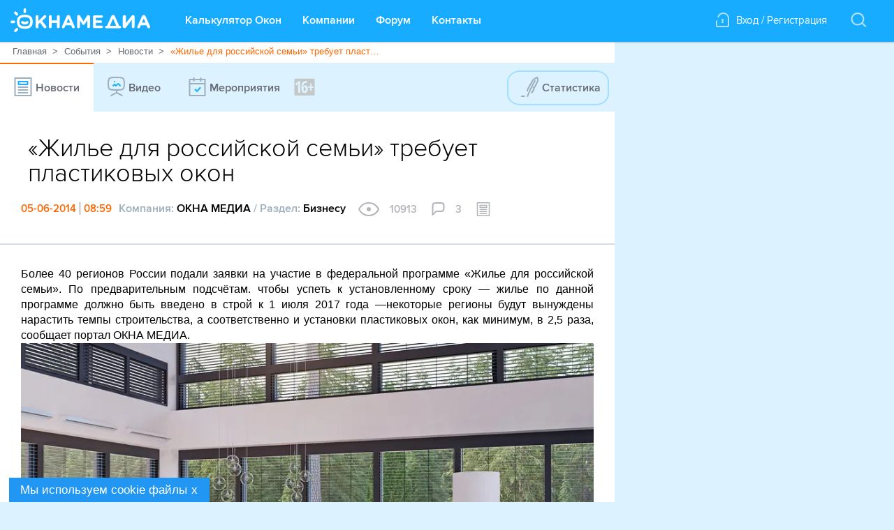

--- FILE ---
content_type: text/html; charset=utf-8
request_url: https://www.oknamedia.ru/novosti/zhilie-dlya-rossiyskoy-semi-trebuet-plastikovyh-okon-39561
body_size: 30879
content:
<!DOCTYPE html>
<html xmlns="http://www.w3.org/1999/xhtml" data-ng-app="FrontApp" lang="ru">
<head>
<base href="/">
<meta http-equiv="Content-Type" content="text/html; charset=utf-8"/>
<meta name="format-detection" content="telephone=no">
<meta name="viewport" content="width=1112, initial-scale=0.35" data-ng-if="!mobileView && !tabletView && !mobileWebView">
<meta name="viewport" content="width=device-width" data-ng-if="mobileWebView || mobileView || tabletView">
<meta name="google-site-verification" content="S1+jW1flMwLcVp3k1kc2tE2pusfaltgtm4xRhCCARVg=">
<meta name="format-detection" content="address=no">
<meta name="format" content="screen">
<meta name="HandheldFriendly" content="false">
<link rel="shortcut icon" href="/favicon.ico" type="image/x-icon"/>
<link rel="amphtml" href="https://www.oknamedia.ru/novosti/zhilie-dlya-rossiyskoy-semi-trebuet-plastikovyh-okon-39561.amp"/>
<title>«Жилье для российской семьи» требует пластиковых окон</title>
<meta name="description" content="Более 4 миллионов м&amp;#178; пластиковых окон потребует «Жилье для российской семьи»"/>
<meta property="og:url" content="https://www.oknamedia.ru/novosti/zhilie-dlya-rossiyskoy-semi-trebuet-plastikovyh-okon-39561"/>
<meta property="og:type" content="article"/>
<meta property="og:title" content="«Жилье для российской семьи» требует пластиковых окон"/>
<meta property="og:description" content="Более 4 миллионов м&amp;#178; пластиковых окон потребует «Жилье для российской семьи»"/>
<meta property="og:image:secure_url" content="https://www.oknamedia.ru/system/uploads/photo/photo/481/48189/wallpaper_Screenshot_29.png"/>
<meta property="og:image" content="https://www.oknamedia.ru/system/uploads/photo/photo/481/48189/wallpaper_Screenshot_29.png"/>
<meta property="og:image:width" content="440"/>
<meta property="og:image:height" content="220"/>
<meta property="vk:image" content="https://www.oknamedia.ru/system/uploads/photo/photo/481/48189/wallpaper_Screenshot_29.png"/>
<link rel="canonical" href="https://www.oknamedia.ru/novosti/zhilie-dlya-rossiyskoy-semi-trebuet-plastikovyh-okon-39561"/>
<link rel="stylesheet" media="print" href="/assets/A.front-print-9fa472d50d639f066e6e7c0b9a15ec97631f939d820e8a842709571d23025fa5.css.pagespeed.cf.ZF0aDErGOQ.css"/>
<link rel="stylesheet" media="screen" href="/assets/front-9b3828fbeab9558407c2e92a081abcf584142c37a3edb6c5d8fe0f41a64397ef.css"/>
<meta name="csrf-param" content="authenticity_token"/>
<meta name="csrf-token" content="AMm1bGck82DrD0/HXVum9ofdatfCv/2Yk8tGJmF+mNv07tN3nqB2D+E3l1GHnixcvfqYVzaGnlqN0tUMsZGDeQ=="/>
<script>window.csrfToken='onIeNMLeEzP3YsErKJPz3QWYg5VFcIOw5yac309czkxWVXgvO1qWXP1aGb3yVnl3P79xFbFJ4HL5Pw/1n7PV7g==';</script>
</head>
<body class="main-page loaded" itemscope="itemscope" itemtype="http://schema.org/WebPage" data-ng-class="{'noscroll': bodyNoscroll, 'mobile': mobileView, 'web-view': !mobileView}" data-tablet-enabled-page="true" data-mobile-web-view-page="true">
<svg data-duration="10" data-delay="45" display="none" width="0" height="0" xmlns="http://www.w3.org/2000/svg" xmlns:xlink="http://www.w3.org/1999/xlink">
<defs>
<symbol id="logo-oknamedia" viewBox="-1006.5 525.5 200 34" enable-background="new -1006.5 525.5 200 34" xml:space="preserve">
<path d="M-938,535.2c-1.1,0-2,0.9-2,2v5.5h-7.5v-5.5c0-1.1-0.9-2-2-2c-1.1,0-2,0.9-2,2V552c0,1.1,0.9,2,2,2c1.1,0,2-0.9,2-2v-5.6
                                h7.5v5.6c0,1.1,0.9,2,2,2c1.1,0,2-0.9,2-2v-14.8C-936,536.1-936.9,535.2-938,535.2z M-961.2,543.5l5.2-4.9
                                c0.4-0.4,0.7-0.9,0.7-1.5c0-1-0.7-1.9-1.9-1.9c-0.7,0-1.2,0.3-1.7,0.8l-7.5,7.5v-6.2c0-1.1-0.9-2-2-2c-1.1,0-2,0.9-2,2V552
                                c0,1.1,0.9,2,2,2c1.1,0,2-0.9,2-2v-3.7l2.3-2.2l5.3,6.9c0.4,0.6,0.9,1,1.7,1c1.2,0,2.1-0.8,2.1-2c0-0.6-0.2-1-0.6-1.4
                                L-961.2,543.5z M-921.1,536.7c-0.4-1-1.2-1.6-2.4-1.6h-0.2c-1.1,0-1.9,0.6-2.4,1.6l-6.5,14.6c-0.1,0.3-0.2,0.6-0.2,0.9
                                c0,1.1,0.8,1.9,1.9,1.9c0.8,0,1.5-0.5,1.9-1.3l1.3-3h8.1l1.2,2.9c0.4,0.8,1,1.4,2,1.4c1.1,0,1.9-0.9,1.9-2c0-0.3-0.1-0.5-0.2-0.8
                                L-921.1,536.7z M-926.2,546.1l2.6-6.1l2.6,6.1H-926.2z M-806.7,551.3l-6.5-14.6c-0.4-1-1.2-1.6-2.4-1.6h-0.2
                                c-1.1,0-1.9,0.6-2.4,1.6l-6.5,14.6c-0.1,0.3-0.2,0.6-0.2,0.9c0,1.1,0.8,1.9,1.9,1.9c0.8,0,1.5-0.5,1.9-1.3l1.3-3h8.1l1.2,2.9
                                c0.4,0.8,1,1.4,2,1.4c1.1,0,1.9-0.9,1.9-2C-806.5,551.8-806.6,551.5-806.7,551.3z M-818.3,546.1l2.6-6.1l2.6,6.1H-818.3z
                                 M-894.8,535.2h-0.4c-0.8,0-1.4,0.3-1.8,1l-4.9,8l-4.9-8c-0.4-0.6-1-1.1-1.9-1.1h-0.4c-1.1,0-2,0.9-2,2V552c0,1.1,0.9,2,2,2
                                c1.1,0,2-0.9,2-2v-9.2l3.5,5.4c0.4,0.6,1,1,1.7,1c0.7,0,1.3-0.4,1.7-1l3.6-5.5v9.2c0,1.1,0.9,2,2,2c1.1,0,2-0.9,2-2v-14.7
                                C-892.8,536.1-893.7,535.2-894.8,535.2z M-830.8,535.2h-0.4c-1,0-1.6,0.5-2.1,1.2l-7.9,10.3v-9.6c0-1.1-0.9-2-2-2
                                c-1.1,0-2.5,0.9-2.5,2v14.7c0,1.1,1.4,2,2.6,2h0.1c1,0,1.6-0.5,2.1-1.2l8.1-10.7v9.9c0,1.1,0.9,2,2,2c1.1,0,2-0.9,2-2v-14.7
                                C-828.8,536.1-829.7,535.2-830.8,535.2z M-875.9,550.2h-8.4v-3.9h7.1c1,0,1.8-0.8,1.8-1.8c0-1-0.8-1.8-1.8-1.8h-7.1V539h8.3
                                c1,0,1.8-0.8,1.8-1.8c0-1-0.8-1.8-1.8-1.8h-10.3c-1.1,0-2,0.9-2,2v14.4c0,1.1,0.9,2,2,2h10.4c1,0,1.8-0.8,1.8-1.8
                                C-874,551.1-874.9,550.2-875.9,550.2z M-850,550.4h-1l-6.1-13.8c-0.4-1-1.2-1.6-2.4-1.6h-0.2c-1.1,0-1.9,0.6-2.4,1.6l-6.1,13.8h-1
                                c-1,0-1.8,0.8-1.8,1.8c0,1,0.8,1.8,1.8,1.8h19.2c1,0,1.8-0.8,1.8-1.8C-848.2,551.2-849,550.4-850,550.4z M-864,550.4l4.4-10.4
                                l4.4,10.4H-864z M-998.6,535.3c0.4,0.4,0.8,0.5,1.3,0.5c0.5,0,0.9-0.2,1.3-0.5c0.7-0.7,0.7-1.9,0-2.6l-2.2-2.2
                                c-0.7-0.7-1.9-0.7-2.6,0c-0.7,0.7-0.7,1.9,0,2.6L-998.6,535.3z M-998.6,554.2l-2.2,2.2c-0.7,0.7-0.7,1.9,0,2.6
                                c0.4,0.4,0.8,0.5,1.3,0.5c0.5,0,0.9-0.2,1.3-0.5l2.2-2.2c0.7-0.7,0.7-1.9,0-2.6C-996.7,553.4-997.9,553.4-998.6,554.2z
                                 M-986,532.3c1,0,1.8-0.8,1.8-1.9l0-3.1c0-1-0.8-1.9-1.8-1.9c-1,0-1.8,0.8-1.8,1.9l0,3.1C-987.8,531.5-987,532.3-986,532.3z
                                 M-999.8,544.8c0-1-0.8-1.8-1.8-1.8c0,0,0,0,0,0l-3,0c-1,0-1.8,0.8-1.8,1.9c0,1,0.8,1.9,1.8,1.9c0,0,0,0,0,0l3,0
                                C-1000.6,546.6-999.8,545.8-999.8,544.8z M-983.8,544.1c-1.2,1-3.1,1-4.5-0.1c-0.8-0.6-2-0.5-2.6,0.4c-0.6,0.8-0.4,2,0.4,2.6
                                c1.3,1,3,1.6,4.6,1.6h0c1.7,0,3.3-0.6,4.5-1.7c0.8-0.7,0.8-1.8,0.2-2.6C-981.9,543.5-983,543.4-983.8,544.1z M-977.6,536.9
                                c-2.4-2-6.3-2.3-8.4-2.3c-2.1,0-6,0.3-8.4,2.3c-2.3,1.9-2.9,5.2-2.9,7.7c0,0.1,0,0.2,0,0.2c0.1,2.5,0.7,5.8,2.9,7.7
                                c2.4,2,6.3,2.3,8.4,2.3c2.1,0,6-0.3,8.4-2.3c2.3-1.9,2.9-5.2,2.9-7.8c0-0.1,0-0.1,0-0.2C-974.7,542.1-975.3,538.8-977.6,536.9z
                                 M-979.9,549.7c-1.2,1-3.6,1.4-6.1,1.4c-2.5,0-4.9-0.5-6.1-1.5c-1-0.8-1.5-2.8-1.6-5c0.1-2.2,0.6-4.1,1.6-5c1.2-1,3.7-1.5,6.1-1.5
                                c2.4,0,4.9,0.5,6.1,1.5c1,0.8,1.5,2.8,1.6,5C-978.4,546.9-978.9,548.9-979.9,549.7z"/>
</symbol>
<symbol id="product-basket" viewBox="-941.3 550.7 30 21" enable-background="new -941.3 550.7 30 21">
<path class="header-inf__path-inf" fill-rule="evenodd" clip-rule="evenodd" d="M-912.8,555.2l-2,8h-15.3l-2.5-9c0,0-0.3-1-1.1-1.5c-0.9-0.6-6.6-2-6.6-2l-1,1.5 l6.6,1.9l2.5,9.1c0,1.1,0.9,2,2,2h1.7c0,0,0,0,0,0c0,0,0,0,0,0h0c-1,0.6-1.7,1.7-1.7,3c0,1.9,1.6,3.5,3.6,3.5c2,0,3.6-1.6,3.6-3.5 c0-1.3-0.7-2.4-1.7-3h4.5c-1,0.6-1.7,1.7-1.7,3c0,1.9,1.6,3.5,3.6,3.5c2,0,3.6-1.6,3.6-3.5c0-1.3-0.7-2.4-1.7-3h1.2 c1.3,0,2.3-0.8,2.5-2l1.5-6.5C-911.3,555.6-911.7,555.2-912.8,555.2z M-926.6,569.7c-0.8,0-1.5-0.7-1.5-1.5c0-0.8,0.7-1.5,1.5-1.5 c0.8,0,1.5,0.7,1.5,1.5C-925,569.1-925.7,569.7-926.6,569.7z M-918.4,569.7c-0.8,0-1.5-0.7-1.5-1.5c0-0.8,0.7-1.5,1.5-1.5 c0.8,0,1.5,0.7,1.5,1.5C-916.9,569.1-917.6,569.7-918.4,569.7z M-927.1,560.2h9.2c0.6,0,1-0.4,1-1s-0.5-1-1-1h-9.2 c-0.6,0-1,0.4-1,1S-927.6,560.2-927.1,560.2z"/>
</symbol>
<symbol id="icon-basket-in" xmlns="http://www.w3.org/2000/svg" viewBox="-988 536 23 18" enable-background="new -988 536 23 18" xml:space="preserve">
<g>
<path class="white-path" d="M-965.8,542.6c-0.5-0.1-1.1,0.3-1.2,0.9l-1.8,8.5h-14.1l-1.8-8.5c-0.1-0.5-0.6-1.1-1.2-1c-0.5,0.1-0.9,0.7-0.7,1.3l2,9.2
          c0.1,0.5,0.5,1,1,1h15.7c0.5,0,0.9-0.5,1-1l2-9.3C-964.9,543.2-965.2,542.7-965.8,542.6z"/>
<path class="white-path" d="M-976.8,545.8l-1.6-0.9c-0.5-0.3-1.1-0.1-1.3,0.4c-0.3,0.5-0.1,1.1,0.4,1.4l3.1,1.8c0,0,0,0,0.1,0c0,0,0,0,0.1,0
          c0.1,0,0.2,0.1,0.3,0.1c0.1,0,0.2,0,0.3-0.1c0,0,0.1,0,0.1,0c0,0,0.1,0,0.1,0l3-1.9c0.5-0.3,0.6-0.9,0.3-1.4
          c-0.3-0.5-0.9-0.6-1.3-0.3l-1.6,1c-0.5-6.7-4.4-9.8-12.2-9.8c-0.5,0-1,0.5-1,1c0,0.6,0.4,1,1,1C-979.4,538-977.2,541.1-976.8,545.8
          z"/>
</g>
</symbol>
<symbol id="icon-basket-out" xmlns="http://www.w3.org/2000/svg" viewBox="0 0 22 17" enable-background="new 0 0 22 17" xml:space="preserve">
<g>
<path class="active-icon__path" d="M8.6,3.8l1.4-1V11c0,0.6,0.4,1,1,1s1-0.4,1-1V2.9l1.4,1C13.6,3.9,13.8,4,14,4c0.3,0,0.6-0.2,0.8-0.4
          c0.3-0.5,0.2-1.1-0.3-1.4l-3-2c0,0-0.1,0-0.1-0.1c0,0-0.1,0-0.1,0c-0.2-0.1-0.5-0.1-0.7,0c0,0-0.1,0-0.1,0c0,0-0.1,0-0.1,0.1l-3,2
          C7,2.5,6.9,3.1,7.2,3.5C7.5,4,8.1,4.1,8.6,3.8z"/>
<path d="M21.2,6c-0.5-0.1-1.1,0.2-1.2,0.8L18.2,15H3.8L2,6.8C1.9,6.2,1.3,5.9,0.8,6C0.2,6.1-0.1,6.7,0,7.2l2,9
          C2.1,16.7,2.5,17,3,17h16c0.5,0,0.9-0.3,1-0.8l2-9C22.1,6.7,21.8,6.1,21.2,6z"/>
</g>
</symbol>
<symbol id="marker-link" viewBox="-935.5 532.5 19 21" enable-background="new -935.5 532.5 19 21">
<path class="path-login" fill-rule="evenodd" clip-rule="evenodd" d="M-927.5,543c0-0.8,0.7-1.5,1.5-1.5s1.5,0.7,1.5,1.5c0,0.6-0.3,1-0.8,1.3l0.8,3.2
									 h-3l0.8-3.2C-927.2,544-927.5,543.6-927.5,543z M-916.5,551.5c0,1.1-0.9,2-2,2h-15c-1.1,0-2-0.9-2-2v-6c0-1.1,0.9-2,2-2v8h15v-12h0
									c-0.7-2.9-3.4-5-6.5-5c-3.1,0-5.6,2.1-6.3,5h-2.1c0.7-4,4.2-7,8.4-7c4.7,0,8.5,3.8,8.5,8.5c0,0.2,0,0.5,0,0.5V551.5z"/>
</symbol>
<symbol id="icon-plus" viewBox="0 0 93.562 93.562" enable-background="new 0 0 93.562 93.562">
<path d="M87.952,41.17l-36.386,0.11V5.61c0-3.108-2.502-5.61-5.61-5.61c-3.107,0-5.61,2.502-5.61,5.61l0.11,35.561H5.61
               c-3.108,0-5.61,2.502-5.61,5.61c0,3.107,2.502,5.609,5.61,5.609h34.791v35.562c0,3.106,2.502,5.61,5.61,5.61
               c3.108,0,5.61-2.504,5.61-5.61V52.391h36.331c3.108,0,5.61-2.504,5.61-5.61C93.562,43.672,91.032,41.17,87.952,41.17z"/>
</symbol>
<symbol id="icon-curve-down" viewBox="0 0 59.8 11.8" enable-background="new 0 0 59.8 11.8">
<g>
<path d="M33.2,1.3c-1.9-1.7-4.8-1.7-6.7,0l-5.1,4.6C15.9,11,5.6,11.7,1.6,11.7h13.3H15h29.8h0.1h13.3c-4-0.1-14.3-0.8-19.8-5.9 L33.2,1.3z"/>
<path d="M1.6,11.7H0C0,11.7,0.6,11.8,1.6,11.7z"/>
<path d="M59.8,11.7h-1.6C59.2,11.8,59.8,11.7,59.8,11.7z"/>
</g>
</symbol>
<symbol id="icon-close" viewBox="0 0 14 14" enable-background="new 0 0 14 14">
<style>#icon-close:hover{fill:black}</style>
<g>
<path d="M1,14c-0.3,0-0.5-0.1-0.7-0.3c-0.4-0.4-0.4-1,0-1.4l12-12c0.4-0.4,1-0.4,1.4,0s0.4,1,0,1.4l-12,12C1.5,13.9,1.3,14,1,14z"/>
</g>
<g>
<path d="M13,14c-0.3,0-0.5-0.1-0.7-0.3l-12-12c-0.4-0.4-0.4-1,0-1.4s1-0.4,1.4,0l12,12c0.4,0.4,0.4,1,0,1.4
                 C13.5,13.9,13.3,14,13,14z"/>
</g>
</symbol>
<symbol id="icon-details" viewBox="0 0 25 5" enable-background="new 0 0 25 5" xml:space="preserve">
<path fill-rule="evenodd" clip-rule="evenodd" d="M2.5,0C1.1,0,0,1.1,0,2.5C0,3.9,1.1,5,2.5,5C3.9,5,5,3.9,5,2.5
        C5,1.1,3.9,0,2.5,0z M12.5,0C11.1,0,10,1.1,10,2.5C10,3.9,11.1,5,12.5,5C13.9,5,15,3.9,15,2.5C15,1.1,13.9,0,12.5,0z M22.5,0
        C21.1,0,20,1.1,20,2.5C20,3.9,21.1,5,22.5,5C23.9,5,25,3.9,25,2.5C25,1.1,23.9,0,22.5,0z"/>
</symbol>
<symbol id="marker-link-1" viewBox="-935.5 532.5 19 21" enable-background="new -935.5 532.5 19 21">
<path class="path-login-window" fill-rule="evenodd" clip-rule="evenodd" d="M-927.5,543c0-0.8,0.7-1.5,1.5-1.5s1.5,0.7,1.5,1.5c0,0.6-0.3,1-0.8,1.3l0.8,3.2
													h-3l0.8-3.2C-927.2,544-927.5,543.6-927.5,543z M-916.5,551.5c0,1.1-0.9,2-2,2h-15c-1.1,0-2-0.9-2-2v-6c0-1.1,0.9-2,2-2v8h15v-12h0
													c-0.7-2.9-3.4-5-6.5-5c-3.1,0-5.6,2.1-6.3,5h-2.1c0.7-4,4.2-7,8.4-7c4.7,0,8.5,3.8,8.5,8.5c0,0.2,0,0.5,0,0.5V551.5z"/>
</symbol>
<symbol id="icon-checkmark" viewBox="-940.1 547.7 30 30" enable-background="new -940.1 547.7 30 30">
<path fill-rule="evenodd" clip-rule="evenodd" d="M-916.5,557.1c0.6,0.6,0.6,1.5,0,2.1l-10,10
                                c-0.6,0.6-1.5,0.6-2.1,0c-0.6-0.6-0.6-1.5,0-2.1l10-10C-918,556.5-917.1,556.5-916.5,557.1z"/>
<path fill-rule="evenodd" clip-rule="evenodd" d="M-933.6,562.1c0.6-0.6,1.5-0.6,2.1,0l4.7,5c0.6,0.6,0.6,1.5,0,2.1
                                c-0.6,0.6-1.5,0.6-2.1,0l-4.7-4.9C-934.2,563.7-934.2,562.7-933.6,562.1z"/>
</symbol>
<symbol id="field-valid" viewBox="-940.1 547.7 30 30" enable-background="new -940.1 547.7 30 30">
<path class="field-valid__path" fill-rule="evenodd" clip-rule="evenodd" fill="#FF6700" d="M-916.5,557.1c0.6,0.6,0.6,1.5,0,2.1l-10,10
																c-0.6,0.6-1.5,0.6-2.1,0c-0.6-0.6-0.6-1.5,0-2.1l10-10C-918,556.5-917.1,556.5-916.5,557.1z"/>
<path class="field-valid__path" fill-rule="evenodd" clip-rule="evenodd" fill="#FF6700" d="M-933.6,562.1c0.6-0.6,1.5-0.6,2.1,0l4.7,5c0.6,0.6,0.6,1.5,0,2.1
																c-0.6,0.6-1.5,0.6-2.1,0l-4.7-4.9C-934.2,563.7-934.2,562.7-933.6,562.1z"/>
</symbol>
<symbol id="vk-icon" viewBox="-963.6 547.1 24 15" enable-background="new -963.6 547.1 24 15">
<path fill-rule="evenodd" clip-rule="evenodd" d="M-953.9,547.1c1.4,0,3.7-0.3,4.2,0.6c0.9,1.4-0.4,5,0.6,6.5c0.1,0,0.2,0,0.3-0.1
											c1.2-0.6,2.3-3,2.9-4.4c0.3-0.6,0.4-1.8,1.1-2.1c0.8-0.3,5,0,5.2,0.4c0.4,0.7-0.4,1.8-0.7,2.2c-0.8,1.4-3,3.7-3.1,5.3
											c0.9,2,3.8,2.9,3.9,5.5c-0.5,0.9-1.6,0.8-2.9,0.8c-1.4,0-2.4,0.1-3.3-0.6c-0.9-0.7-1.5-2.6-2.9-2.8c-1,0.6-0.6,2.1-1.1,3.1
											c-6,2.1-9.7-4.8-11.6-8.3c-0.6-1-2.4-3.9-2.1-5.3c0.8-0.4,4-0.6,4.8-0.1c0.5,0.4,0.8,1.7,1.1,2.4c0.7,1.5,1.5,2.9,2.6,4
											c0.1,0,0.3,0,0.4-0.1c0.5-1,0.8-4.3,0.1-5.4c-0.2-0.4-0.8-0.5-1.2-0.7c0-0.1,0-0.1,0.1-0.2C-955.3,547.3-954.7,547.4-953.9,547.1z"/>
</symbol>
<symbol id="fb-icon" viewBox="-976.6 553.7 11 23" enable-background="new -976.6 553.7 11 23">
<path d="M-973.6,576.7v-11h-3v-4h3c0,0,0-1.2,0-3c0-2.7,1.5-5,5.3-5c1.5,0,2.7,0,2.7,0v4c0,0-1.7,0-3,0c-1.4,0-1,1.9-1,3
										c0,0.6,0-0.7,0,1h4l-1,4h-3v11H-973.6z"/>
</symbol>
<symbol id="google-icon" viewBox="0 0 24 28" enable-background="new -976.6 553.7 11 23">
<path d="M12 2c5.514 0 10 4.486 10 10s-4.486 10-10 10-10-4.486-10-10 4.486-10 10-10zm0-2c-6.627 0-12 5.373-12 12s5.373 12 12 12 12-5.373 12-12-5.373-12-12-12zm-2.5 11.5v1.2h1.985c-.08.514-.601 1.51-1.985 1.51-1.194 0-2.17-.99-2.17-2.21s.976-2.21 2.17-2.21c.681 0 1.135.29 1.396.541l.949-.916c-.61-.57-1.401-.915-2.345-.915-1.936 0-3.5 1.565-3.5 3.5s1.564 3.5 3.5 3.5c2.02 0 3.359-1.419 3.359-3.419 0-.23-.024-.405-.055-.58h-3.304zm0 0 8.5 1h-1.5v1.5h-1v-1.5h-1.5v-1h1.5v-1.5h1v1.5h1.5v1z"/>
</symbol>
<symbol id="icon-map-marker" viewBox="-962.5 555.7 16 21" enable-background="new -962.5 555.7 16 21">
<path d="M-954.5,555.7c-4.4,0-8,3.7-8,8.3c0,1,0.1,2,0.5,2.9l5.7,8.7c0.3,0.7,1,1.1,1.8,1.1c0.7,0,1.5-0.4,1.8-1.1l5.7-8.7
                c0.4-0.9,0.5-1.9,0.5-2.9C-946.5,559.4-950.1,555.7-954.5,555.7z M-948.9,566.2l-4.3,6.6c-0.2,0.5-0.8,0.9-1.3,0.9
                c-0.6,0-1.1-0.3-1.3-0.9l-4.3-6.6c-0.3-0.7-0.4-1.5-0.4-2.2c0-3.5,2.7-6.3,6-6.3c3.3,0,6,2.8,6,6.3
                C-948.5,564.8-948.6,565.6-948.9,566.2z M-954.5,560.7c-1.7,0-3,1.3-3,3c0,1.7,1.3,3,3,3c1.7,0,3-1.3,3-3
                C-951.5,562.1-952.9,560.7-954.5,560.7z"/>
</symbol>
<symbol id="icon-phone" viewBox="-955 534 14 21" enable-background="new -955 534 14 21">
<g>
<circle cx="-948" cy="550" r="1"/>
</g>
<g>
<path d="M-944,555h-8c-1.7,0-3-1.6-3-3.5v-14.1c0-1.9,1.3-3.5,3-3.5h8c1.7,0,3,1.6,3,3.5v14.1C-941,553.4-942.4,555-944,555z
             M-952,536c-0.5,0-1,0.7-1,1.5v14.1c0,0.8,0.5,1.5,1,1.5h8c0.5,0,1-0.7,1-1.5v-14.1c0-0.8-0.5-1.5-1-1.5H-952z"/>
</g>
</symbol>
<symbol id="icon-address" viewBox="-1109.4 565.9 20 18" enable-background="new -1109.4 565.9 20 18">
<path fill-rule="evenodd" clip-rule="evenodd" d="M-1090.4,573.9h-3v2h2v6h-2V571c0-0.3-0.1-0.6-0.4-0.8l-5.1-4.1
        c-0.4-0.3-0.9-0.3-1.3,0l-4.9,4.1c-0.2,0.2-0.4,0.5-0.4,0.7v10.9h-2v-6h2v-2h-3c-0.5,0-1,0.4-1,1v8.1c0,0.5,0.4,1,1,1h18
        c0.5,0,1-0.4,1-1v-8.1C-1089.4,574.4-1089.8,573.9-1090.4,573.9z M-1095.4,581.9h-8v-10.5l3.9-3.3l4,3.3V581.9z M-1100.4,574.9h2
        v-2h-2V574.9z"/>
</symbol>
<symbol id="icon-www" viewBox="-987.7 535 20 20" enable-background="new -987.7 535 20 20">
<path d="M-977.7,555c-5.5,0-10-4.5-10-10c0-5.5,4.5-10,10-10s10,4.5,10,10C-967.7,550.5-972.2,555-977.7,555z M-977.7,537
                   c-4.4,0-8,3.6-8,8s3.6,8,8,8s8-3.6,8-8S-973.3,537-977.7,537z"/>
<path d="M-969.7,544c-0.1,0-0.2,0-0.3-0.1l-2.7-0.9l-2.7,0.9c-0.1,0-0.2,0.1-0.3,0.1h-4c-0.4,0-0.7-0.2-0.9-0.6l-1-2
                   c-0.2-0.4-0.1-0.9,0.2-1.2l1.7-1.7V537c0-0.6,0.4-1,1-1s1,0.4,1,1v2c0,0.3-0.1,0.5-0.3,0.7l-1.5,1.5l0.4,0.8h3.2l2.8-0.9
                   c0.2-0.1,0.4-0.1,0.6,0l3,1c0.5,0.2,0.8,0.7,0.6,1.3C-968.9,543.7-969.3,544-969.7,544z"/>
<path d="M-974.7,554c-0.4,0-0.7-0.2-0.9-0.6l-2-4c-0.1-0.1-0.1-0.3-0.1-0.4v-2c0-0.4,0.3-0.8,0.7-0.9l3-1c0.1,0,0.2-0.1,0.3-0.1h4
                   c0.6,0,1,0.4,1,1s-0.4,1-1,1h-3.8l-2.2,0.7v1l1.9,3.8c0.2,0.5,0,1.1-0.4,1.3C-974.4,554-974.6,554-974.7,554z"/>
<path d="M-980.7,554c-0.4,0-0.8-0.2-0.9-0.6l-1.9-4.8l-1.6-1.6h-1.6c-0.6,0-1-0.4-1-1s0.4-1,1-1h2c0.3,0,0.5,0.1,0.7,0.3l2,2
                   c0.1,0.1,0.2,0.2,0.2,0.3l2,5c0.2,0.5,0,1.1-0.6,1.3C-980.5,554-980.6,554-980.7,554z"/>
</symbol>
<symbol id="footer-tel-icon" viewBox="0 0 14 21" enable-background="new 0 0 14 21">
<g>
<g>
<path fill="#8D9EAB" d="M7,15c-0.552,0-1,0.447-1,1s0.448,1,1,1s1-0.447,1-1S7.552,15,7,15z M11,0H3C1.346,0,0,1.557,0,3.471
											V17.53C0,19.444,1.346,21,3,21h8c1.654,0,3-1.557,3-3.471V3.471C14,1.557,12.654,0,11,0z M12,17.53C12,18.314,11.533,19,11,19H3
											c-0.533,0-1-0.687-1-1.471V3.471C2,2.687,2.467,2,3,2h8c0.533,0,1,0.687,1,1.471V17.53z"/>
</g>
</g>
</symbol>
<symbol id="footer-icon-dev" viewBox="0 0 30 27" enable-background="new 0 0 30 27">
<g>
<g>
<path fill-rule="evenodd" clip-rule="evenodd" fill="#D1D5DA" d="M14.457,14.189c-1.356,0-2.035,0.986-2.052,2.021
												c-0.018,1.018,0.678,2.067,2.052,2.067c1.153,0,2.085-0.908,2.085-2.036S15.61,14.189,14.457,14.189z M29.319,20.221l-5.161-8.844
												l-5.159-8.839c-2.22-3.389-5.679-3.378-7.904-0.004l-5.161,8.843l-5.158,8.838c-1.897,3.676-0.211,6.552,3.949,6.776h19.984
												C29.095,27.192,31.179,23.848,29.319,20.221z M19.205,20.533h-2.663v-0.846c-0.627,0.721-1.525,0.955-2.407,0.955
												c-2.917,0-4.426-2.161-4.409-4.495c0.034-2.318,1.476-4.229,4.442-4.229c0.899,0,1.781,0.313,2.374,1.019v-0.877h2.663V20.533z"/>
</g>
</g>
</symbol>
<symbol id="button-top" viewbox="-798.5 523.4 14 8" enable-background="new -798.5 523.4 14 8">
<g>
<g>
<path class="button-top__path" fill-rule="evenodd" clip-rule="evenodd" d="M-784.8,523.7c-0.4-0.4-1-0.4-1.4,0l-5.3,5.3l-5.3-5.3c-0.4-0.4-1-0.4-1.4,0
										c-0.4,0.4-0.4,1,0,1.4l6,6c0.4,0.4,1,0.4,1.4,0l6-6C-784.4,524.7-784.4,524.1-784.8,523.7z"/>
</g>
</g>
</symbol>
<symbol id="companies-list" viewBox="0 0 24 18" enable-background="new 0 0 24 18">
<g>
<g>
<path class="nav-tabs__path" d="M7,2h16c0.5,0,1-0.4,1-1s-0.4-1-1-1H7C6.5,0,6,0.4,6,1S6.5,2,7,2z M23,8H7C6.5,8,6,8.4,6,9s0.4,1,1,1h16c0.5,0,1-0.4,1-1
													S23.6,8,23,8z M23,16H7c-0.5,0-1,0.4-1,1c0,0.6,0.4,1,1,1h16c0.5,0,1-0.4,1-1C24,16.4,23.6,16,23,16z M3.1,0H1C0.4,0,0,0.4,0,1
													s0.4,1,1,1h2.1c0.5,0,1-0.4,1-1S3.6,0,3.1,0z M1,10H3c0.5,0,1-0.4,1-1S3.6,8,3,8H1C0.5,8,0,8.4,0,9S0.5,10,1,10z M3.1,16H1
													c-0.5,0-1,0.4-1,1c0,0.6,0.4,1,1,1h2.1c0.5,0,1-0.4,1-1C4.1,16.4,3.6,16,3.1,16z"/>
</g>
</g>
</symbol>
<symbol id="companies-list-back" class="icon-review-back__path icon-review-back__path_color" viewBox="0 0 16 30" enable-background="new 0 0 16 30">
<path fill-rule="evenodd" clip-rule="evenodd" d="M2.4,15L15.7,1.7c0.4-0.4,0.4-1,0-1.4c-0.4-0.4-1-0.4-1.4,0l-14,14 c-0.4,0.4-0.4,1,0,1.4l14,14c0.4,0.4,1,0.4,1.4,0c0.4-0.4,0.4-1,0-1.4L2.4,15z"/>
</symbol>
<symbol id="maps" viewBox="-914.3 532.5 30 29" enable-background="new -914.3 532.5 30 29">
<g>
<path class="nav-tabs__path" d="M-901,552.3c0.3,0.7,1,1.1,1.8,1.1c0.7,0,1.5-0.4,1.8-1.1l5.7-8.7c0.4-0.9,0.5-1.9,0.5-2.9
												c0-4.6-3.6-8.3-8-8.3c-4.4,0-8,3.7-8,8.3c0,1,0.1,2,0.5,2.9L-901,552.3z M-899.2,534.6c3.3,0,6,2.8,6,6.3c0,0.8-0.1,1.5-0.4,2.2
												l-4.3,6.6c-0.2,0.5-0.8,0.9-1.3,0.9c-0.6,0-1.1-0.3-1.3-0.9l-4.3-6.6c-0.3-0.7-0.4-1.5-0.4-2.2
												C-905.2,537.4-902.5,534.6-899.2,534.6z"/>
<path class="nav-tabs__path" d="M-887.8,546.8c-0.1-0.5-0.7-0.9-1.2-0.7c-0.5,0.1-0.8,0.7-0.7,1.2l3.2,12.2h-25.4l3.2-12.2
												c0.1-0.5-0.2-1.1-0.7-1.2c-0.5-0.1-1.1,0.2-1.2,0.7l-3.6,13.5c-0.1,0.3,0,0.6,0.2,0.9c0.2,0.2,0.5,0.4,0.8,0.4h28
												c0.3,0,0.6-0.1,0.8-0.4s0.2-0.6,0.2-0.9L-887.8,546.8z"/>
</g>
<path class="nav-tabs__path nav-tabs__path_color-path" d="M-899.2,543.6c1.7,0,3-1.3,3-3c0-1.7-1.3-3-3-3s-3,1.3-3,3C-902.2,542.2-900.8,543.6-899.2,543.6z"/>
</symbol>
<symbol id="icon-back-orange" class="icon-review-back__path icon-review-back__path_color" viewBox="0 0 16 30" enable-background="new 0 0 16 30">
<g>
<g>
<path fill-rule="evenodd" clip-rule="evenodd" d="M2.4,15L15.7,1.7c0.4-0.4,0.4-1,0-1.4c-0.4-0.4-1-0.4-1.4,0l-14,14 c-0.4,0.4-0.4,1,0,1.4l14,14c0.4,0.4,1,0.4,1.4,0c0.4-0.4,0.4-1,0-1.4L2.4,15z"/>
</g>
</g>
</symbol>
<symbol id="underground" viewBox="-945 527 28 28" enable-background="new -945 527 28 28">
<g>
<path class="nav-tabs__path" d="M-931,555c-7.7,0-14-6.3-14-14s6.3-14,14-14s14,6.3,14,14S-923.3,555-931,555z M-931,529
												c-6.6,0-12,5.4-12,12c0,6.6,5.4,12,12,12s12-5.4,12-12C-919,534.4-924.4,529-931,529z"/>
<path class="nav-tabs__path nav-tabs__path_color-path" d="M-925.3,545c-0.5,0-1-0.3-1.2-0.8l-1.4-4.2l-2,3.5c-0.4,0.7-1.8,0.7-2.3,0l-2-3.5l-1.4,4.2
												c-0.2,0.6-0.9,0.9-1.6,0.7c-0.7-0.2-1.1-0.8-0.9-1.3l2.3-6.9c0.1-0.4,0.6-0.7,1.1-0.8c0.5,0,1,0.2,1.2,0.6l2.3,4l2.3-4
												c0.2-0.4,0.7-0.6,1.2-0.6c0.5,0,1,0.3,1.1,0.8l2.3,6.9c0.2,0.6-0.2,1.2-0.9,1.3C-925,545-925.1,545-925.3,545z"/>
</g>
</symbol>
<symbol id="underground-back" class="icon-review-back__path icon-review-back__path_color" viewBox="0 0 16 30" enable-background="new 0 0 16 30">
<g>
<g>
<path fill-rule="evenodd" clip-rule="evenodd" d="M2.4,15L15.7,1.7c0.4-0.4,0.4-1,0-1.4c-0.4-0.4-1-0.4-1.4,0l-14,14 c-0.4,0.4-0.4,1,0,1.4l14,14c0.4,0.4,1,0.4,1.4,0c0.4-0.4,0.4-1,0-1.4L2.4,15z"/>
</g>
</g>
</symbol>
<symbol id="icon-exit" viewBox="-977.5 533 17 20">
<path d="M-965.5,551l-10,0v-16h10c0.6,0,1-0.5,1-1c0-0.5-0.4-1-1-1h-11c-0.6,0-1,0.4-1,1v18c0,0.5,0.4,1,1,1h11c0.6,0,1-0.4,1-1
			C-964.5,551.5-964.9,551-965.5,551z M-960.5,542.9c0-0.2,0-0.5-0.2-0.6l-3-3.9c-0.3-0.4-0.9-0.5-1.4-0.2c-0.4,0.3-0.5,0.9-0.2,1.4
			l1.9,2.5h-8.1c-0.5,0-1,0.4-1,1c0,0.6,0.4,1,1,1h8l-1.8,2.5c-0.3,0.4-0.2,1,0.2,1.3c0.2,0.1,0.4,0.2,0.6,0.2
			c0.3,0,0.6-0.1,0.8-0.4l2.7-3.7C-960.7,543.7-960.5,543.4-960.5,542.9C-960.5,543-960.5,543-960.5,542.9z"/>
</symbol>
<symbol id="town" viewBox="-962.5 555.7 16 21" enable-background="new -962.5 555.7 16 21">
<g>
<g>
<path class="box-town__path" d="M-954.5,555.7c-4.4,0-8,3.7-8,8.3c0,1,0.1,2,0.5,2.9l5.7,8.7c0.3,0.7,1,1.1,1.8,1.1c0.7,0,1.5-0.4,1.8-1.1l5.7-8.7
											c0.4-0.9,0.5-1.9,0.5-2.9C-946.5,559.4-950.1,555.7-954.5,555.7z M-948.9,566.2l-4.3,6.6c-0.2,0.5-0.8,0.9-1.3,0.9
											c-0.6,0-1.1-0.3-1.3-0.9l-4.3-6.6c-0.3-0.7-0.4-1.5-0.4-2.2c0-3.5,2.7-6.3,6-6.3c3.3,0,6,2.8,6,6.3
											C-948.5,564.8-948.6,565.6-948.9,566.2z"/>
<path class="box-town__path box-town__path_path-color" d="M-954.5,560.7c-1.7,0-3,1.3-3,3c0,1.7,1.3,3,3,3c1.7,0,3-1.3,3-3
											C-951.5,562.1-952.9,560.7-954.5,560.7z"/>
</g>
</g>
</symbol>
<symbol id="icon-search" viewBox="-944.1 560.4 21 20" enable-background="new -944.1 560.4 21 20">
<g>
<g>
<path fill-rule="evenodd" clip-rule="evenodd" d="M-923.1,579l-4.7-4.6c1.1-1.4,1.7-3.2,1.7-5.2c0-4.9-4-8.8-9-8.8s-9,3.9-9,8.8
             c0,4.9,4,8.8,9,8.8c2.2,0,4.3-0.8,5.8-2.1l4.7,4.5L-923.1,579z M-935.1,576.1c-3.9,0-7-3.1-7-6.8c0-3.8,3.1-6.8,7-6.8
             c3.9,0,7,3.1,7,6.8C-928.1,573-931.2,576.1-935.1,576.1z"/>
</g>
</g>
</symbol>
<symbol id="icon-find" viewBox="-944.1 560.4 21 20" enable-background="new -944.1 560.4 21 20">
<path fill-rule="evenodd" clip-rule="evenodd" d="M-923.1,579l-4.7-4.6c1.1-1.4,1.7-3.2,1.7-5.2c0-4.9-4-8.8-9-8.8s-9,3.9-9,8.8 c0,4.9,4,8.8,9,8.8c2.2,0,4.3-0.8,5.8-2.1l4.7,4.5L-923.1,579z M-935.1,576.1c-3.9,0-7-3.1-7-6.8c0-3.8,3.1-6.8,7-6.8 c3.9,0,7,3.1,7,6.8C-928.1,573-931.2,576.1-935.1,576.1z"/>
</symbol>
<symbol id="icon-album" viewBox="-956.4 533 25 28" enable-background="new -956.4 533 25 28">
<g>
<g>
<path class="white-path" d="M-932.2,537c-0.4-1.8-2.1-3.3-4.4-3.6c-2.3-0.3-3.3-0.4-6.9-0.4c-3.6,0-5.6,0.1-7.9,0.4 c-2.2,0.3-4,1.7-4.4,3.6c-0.3,1.6-0.7,2.7-0.7,6c0,3.3,0.4,4.4,0.7,6c0.4,1.8,2.1,3.3,4.4,3.6c2,0.3,3.9,0.4,6.9,0.4v2.3l-7.4,3.8 c-0.5,0.3-0.7,0.9-0.4,1.3c0.2,0.3,0.6,0.5,0.9,0.5c0.2,0,0.3,0,0.5-0.1l7.4-3.8l7.4,3.8c0.2,0.1,0.3,0.1,0.5,0.1 c0.4,0,0.7-0.2,0.9-0.5c0.3-0.5,0.1-1.1-0.4-1.3l-7.4-3.8V553c2.8,0,3.8-0.2,5.9-0.4c2.2-0.3,4-1.7,4.4-3.6c0.3-1.6,0.7-2.7,0.7-6 C-931.4,539.7-931.8,538.6-932.2,537z M-934.1,548.6c-0.2,1-1.3,1.8-2.7,2c-2.2,0.3-3.1,0.4-6.6,0.4s-5.4-0.1-7.6-0.4 c-1.4-0.2-2.4-1-2.7-2c-0.4-1.6-0.7-2.6-0.7-5.6c0-3,0.4-4,0.7-5.6c0.2-1,1.3-1.8,2.7-2c2.2-0.3,4.1-0.4,7.6-0.4s4.4,0.1,6.6,0.4 c1.4,0.2,2.4,1,2.7,2c0.4,1.6,0.7,2.6,0.7,5.6C-933.4,546-933.8,547-934.1,548.6z"/>
</g>
</g>
<path class="white-path" d="M-944.3,547c-0.3,0-0.5-0.1-0.7-0.3l-1.3-1.3l-1.3,1.3c-0.4,0.4-1.1,0.4-1.5,0c-0.4-0.4-0.4-1,0-1.4l2.1-2 c0.4-0.4,1.1-0.4,1.5,0l1.3,1.3l2.4-2.3c0.2-0.2,0.4-0.3,0.7-0.3c0.3,0,0.5,0.1,0.7,0.3l2.7,2.9c0.4,0.4,0.4,1.1-0.1,1.4 c-0.4,0.4-1.1,0.3-1.4-0.1l-2-2.2l-2.4,2.2C-943.8,546.9-944,547-944.3,547z"/>
<path class="white-path" d="M-945.4,540c0,0.6-0.4,1-1,1c-0.5,0-1-0.4-1-1c0-0.6,0.4-1,1-1C-945.9,539-945.4,539.4-945.4,540z"/>
</symbol>
<symbol id="icon-article" viewBox="-984.9 530 25 27" enable-background="new -984.9 530 25 27">
<g>
<g>
<path d="M-965.9,535h-13c-0.6,0-1,0.4-1,1v4c0,0.6,0.4,1,1,1h13c0.6,0,1-0.4,1-1v-4 C-964.9,535.4-965.4,535-965.9,535z M-966.9,539h-11v-2h11V539z"/>
</g>
</g>
<g>
<path d="M-978.9,549h12.9c0.6,0,1-0.4,1-1c0-0.6-0.5-1-1-1h-12.9 c-0.6,0-1,0.4-1,1C-979.9,548.6-979.4,549-978.9,549z"/>
<path d="M-978.9,553h12.9c0.6,0,1-0.4,1-1c0-0.6-0.5-1-1-1h-12.9 c-0.6,0-1,0.4-1,1C-979.9,552.6-979.4,553-978.9,553z"/>
<path d="M-978.9,545h12.9c0.6,0,1-0.4,1-1c0-0.6-0.5-1-1-1h-12.9 c-0.6,0-1,0.4-1,1C-979.9,544.6-979.4,545-978.9,545z"/>
<path d="M-960.9,530C-960.9,530-960.9,530-960.9,530l-23,0c0,0,0,0,0,0 c-0.6,0-1,0.4-1,1v25c0,0.6,0.4,1,1,1h23c0,0,0,0,0,0c0,0,0,0,0,0c0.6,0,1-0.4,1-1v-25C-959.9,530.4-960.4,530-960.9,530z M-961.9,555h-21v-23h21V555z"/>
</g>
</symbol>
<symbol id="icon-event" viewBox="-985.3 524.6 24 27" enable-background="new -985.3 524.6 24 27">
<g>
<g>
<path class="grey-path" d="M-962.3,526.6h-5v-0.9c0-0.6-0.4-1.1-1-1.1c-0.6,0-1,0.5-1,1.1v0.9h-8v-0.9c0-0.6-0.4-1.1-1-1.1 c-0.6,0-1,0.5-1,1.1v0.9h-5c-0.6,0-1,0.4-1,1v23c0,0.6,0.4,1,1,1h22c0.6,0,1-0.4,1-1v-23C-961.3,527-961.7,526.6-962.3,526.6z M-979.3,528.6v0.9c0,0.6,0.4,1.1,1,1.1c0.6,0,1-0.5,1-1.1v-0.9h8v0.9c0,0.6,0.4,1.1,1,1.1c0.6,0,1-0.5,1-1.1v-0.9h4v4h-20v-4 H-979.3z M-983.3,549.6v-15h20v15H-983.3z"/>
</g>
</g>
<path class="grey-path" d="M-973.9,545.6c-0.2,0-0.5-0.1-0.7-0.3l-2.4-2.6c-0.4-0.4-0.4-1.1,0-1.5c0.4-0.4,1-0.4,1.4,0l1.7,1.8l4-4.2 c0.4-0.4,1-0.4,1.4,0c0.4,0.4,0.4,1.1,0,1.5l-4.7,5C-973.4,545.5-973.7,545.6-973.9,545.6z"/>
</symbol>
<symbol id="icon-window-video" viewBox="-840.8 501.4 30 24" enable-background="new -840.8 501.4 30 24">
<path class="window-video__path" d="M-810.8,512.1c-0.1-2.7-0.7-6.3-3.1-8.3c-2.6-2.1-9-2.4-9-2.4h-5.7c0,0-6.4,0.3-9,2.4c-2.5,2-3.1,5.5-3.2,8.2 c0,0.1,0,2.6,0,2.7c0.1,2.7,0.7,6.2,3.2,8.2c2.6,2.1,9,2.4,9,2.4s5.5,0,5.7,0c2.5,0,6.6-0.4,9-2.4c2.5-2,3.1-5.6,3.1-8.3 C-810.7,514.6-810.7,512.1-810.8,512.1z M-812.8,514.5c-0.1,2.3-0.6,5.2-2.7,6.9c-2.1,1.7-5.6,2-7.8,2c-0.1,0-4.9,0-4.9,0 s-5.6-0.3-7.8-2c-2.1-1.7-2.7-4.6-2.7-6.9c0-0.1,0-2.1,0-2.2c0.1-2.3,0.6-5.2,2.7-6.9c2.3-1.8,7.8-2,7.8-2h4.9c0,0,5.5,0.3,7.8,2 c2.1,1.7,2.6,4.6,2.7,6.9C-812.7,512.3-812.7,514.4-812.8,514.5z"/>
<path class="window-video__path" fill-rule="evenodd" clip-rule="evenodd" d="M-829.8,508.4v10l10-5L-829.8,508.4z"/>
</symbol>
<symbol id="icon-window" viewBox="-980.1 529.3 22 22" enable-background="new -980.1 529.3 22 22">
<path class="line-parameter-button__path" d="M-969.1,529.3c-9.6,0-11,1.4-11,11s1.4,11,11,11s11-1.4,11-11S-959.5,529.3-969.1,529.3z M-969.1,531.3c7.3,0,8.7,0.5,8.9,6 H-978C-977.8,531.7-976.4,531.3-969.1,531.3z M-978.1,540.3c0-0.4,0-0.7,0-1h8v10C-977.5,549.2-978.1,548.4-978.1,540.3z M-968.1,549.3v-10h8c0,0.3,0,0.6,0,1C-960.1,548.4-960.6,549.2-968.1,549.3z"/>
</symbol>
<symbol id="icon-video" viewBox="-991.4 526.5 25 26" enable-background="new -991.4 526.5 25 26">
<path d="M-988.6,526.5c-1.6,0-2.8,1.3-2.8,2.9v20.3c0,1.6,1.3,2.9,2.8,2.9c0.5,0,0.9-0.1,1.3-0.3l19.3-10.1c0.9-0.5,1.5-1.5,1.5-2.5 c0-1.1-0.6-2-1.5-2.5l-19.3-10.1C-987.7,526.6-988.1,526.5-988.6,526.5L-988.6,526.5z"/>
</symbol>
<symbol id="icon-calendar" viewBox="0 0 22 21" enable-background="new 0 0 22 21">
<path class="icon-calc-event__path" d="M5,14c-0.6,0-1,0.5-1,1c0,0.6,0.4,1,1,1s1-0.4,1-1C6,14.4,5.5,14,5,14z M9,14c-0.6,0-1,0.5-1,1c0,0.6,0.4,1,1,1
                                                        c0.6,0,1-0.4,1-1C10,14.4,9.6,14,9,14z M13,14c-0.6,0-1,0.5-1,1c0,0.6,0.4,1,1,1c0.6,0,1-0.4,1-1C14,14.4,13.6,14,13,14z M17,14
                                                        c-0.6,0-1,0.5-1,1c0,0.6,0.4,1,1,1c0.6,0,1-0.4,1-1C18,14.4,17.6,14,17,14z M21,3h-3V1.1C18,0.5,17.6,0,17,0c-0.6,0-1,0.5-1,1.1V3
                                                        H6V1.1C6,0.5,5.5,0,5,0C4.4,0,4,0.5,4,1.1V3H1C0.4,3,0,3.4,0,4v16c0,0.6,0.4,1,1,1h20c0.6,0,1-0.4,1-1V4C22,3.4,21.6,3,21,3z
                                                         M20,19H2V5h2v1.9C4,7.5,4.4,8,5,8c0.6,0,1-0.5,1-1.1V5h10v1.9C16,7.5,16.4,8,17,8c0.6,0,1-0.5,1-1.1V5h2V19z M5,10
                                                        c-0.6,0-1,0.5-1,1c0,0.6,0.4,1,1,1s1-0.4,1-1C6,10.4,5.5,10,5,10z M9,10c-0.6,0-1,0.5-1,1c0,0.6,0.4,1,1,1c0.6,0,1-0.4,1-1
                                                        C10,10.4,9.6,10,9,10z M13,10c-0.6,0-1,0.5-1,1c0,0.6,0.4,1,1,1c0.6,0,1-0.4,1-1C14,10.4,13.6,10,13,10z M17,10c-0.6,0-1,0.5-1,1
                                                        c0,0.6,0.4,1,1,1c0.6,0,1-0.4,1-1C18,10.4,17.6,10,17,10z"/>
</symbol>
<symbol id="icon-calculator" viewBox="-910 472 33 30" enable-background="new -910 472 33 30">
<path style="fill: #17acff" d="M-889,485c0,0.6,0.4,1,1,1s1-0.5,1-1c0-0.6-0.4-1-1-1C-888.5,484-889,484.4-889,485z"/>
<path style="fill: #17acff" d="M-888,480c0.6,0,1-0.4,1-1c0-0.5-0.4-1-1-1s-1,0.4-1,1C-889,479.5-888.5,480-888,480z"/>
<path style="fill: #9dafbc" d="M-877.9,476.9c-0.4-2.2-2.5-4-5-4.3c-2.7-0.4-6.3-0.6-10.6-0.6s-7.9,0.2-10.6,0.6c-2.6,0.3-4.6,2.1-5,4.3 c-0.4,2-0.9,5.9-0.9,10.1c0,4.2,0.5,8.1,0.9,10.1c0.4,2.2,2.5,4,5,4.3c2.7,0.4,6.3,0.6,10.6,0.6s7.9-0.2,10.6-0.6 c2.6-0.3,4.6-2.1,5-4.3c0.4-2,0.9-5.9,0.9-10.1C-877,482.8-877.5,478.9-877.9,476.9z M-879.9,496.7c-0.3,1.4-1.6,2.5-3.3,2.7 c-2.6,0.4-6.1,0.5-10.3,0.5s-7.7-0.2-10.3-0.5c-1.7-0.2-3-1.3-3.3-2.7c-0.4-2.1-0.8-5.9-0.8-9.7s0.4-7.6,0.8-9.7 c0.3-1.4,1.6-2.5,3.3-2.7c2.6-0.4,6.1-0.5,10.3-0.5s7.7,0.2,10.3,0.5c1.7,0.2,3,1.3,3.3,2.7c0.4,2.1,0.8,5.9,0.8,9.7 S-879.5,494.6-879.9,496.7z"/>
<path style="fill: #9dafbc" d="M-902.7,484.7c0.2,0.2,0.5,0.3,0.7,0.3c0.3,0,0.5-0.1,0.7-0.3l1.8-1.8l1.8,1.8c0.2,0.2,0.5,0.3,0.7,0.3 c0.3,0,0.5-0.1,0.7-0.3c0.4-0.4,0.4-1,0-1.4l-1.8-1.8l1.8-1.8c0.4-0.4,0.4-1,0-1.4s-1-0.4-1.4,0l-1.8,1.8l-1.8-1.8 c-0.4-0.4-1-0.4-1.4,0s-0.4,1,0,1.4l1.8,1.8l-1.8,1.8C-903.1,483.6-903.1,484.3-902.7,484.7z"/>
<path style="fill: #17acff" d="M-891,483h6c0.6,0,1-0.4,1-1c0-0.5-0.4-1-1-1h-6c-0.6,0-1,0.4-1,1C-892,482.5-891.5,483-891,483z"/>
<path style="fill: #17acff" d="M-897,492h-5c-0.5,0-1,0.5-1,1s0.4,1,1,1h5c0.5,0,1-0.5,1-1S-896.4,492-897,492z"/>
<path style="fill: #9dafbc" d="M-885,492h-2v-2c0-0.6-0.4-1-1-1s-1,0.4-1,1v2h-2c-0.6,0-1,0.4-1,1s0.4,1,1,1h2v2c0,0.6,0.4,1,1,1s1-0.4,1-1 v-2h2c0.6,0,1-0.4,1-1S-884.4,492-885,492z"/>
</symbol>
<symbol id="icon-map" viewBox="-914.3 532.5 30 29" enable-background="new -914.3 532.5 30 29">
<path style="fill: #9dafbc" d="M-901,552.3c0.3,0.7,1,1.1,1.8,1.1c0.7,0,1.5-0.4,1.8-1.1l5.7-8.7c0.4-0.9,0.5-1.9,0.5-2.9 c0-4.6-3.6-8.3-8-8.3c-4.4,0-8,3.7-8,8.3c0,1,0.1,2,0.5,2.9L-901,552.3z M-899.2,534.6c3.3,0,6,2.8,6,6.3c0,0.8-0.1,1.5-0.4,2.2 l-4.3,6.6c-0.2,0.5-0.8,0.9-1.3,0.9c-0.6,0-1.1-0.3-1.3-0.9l-4.3-6.6c-0.3-0.7-0.4-1.5-0.4-2.2 C-905.2,537.4-902.5,534.6-899.2,534.6z"/>
<path style="fill: #9dafbc" d="M-887.8,546.8c-0.1-0.5-0.7-0.9-1.2-0.7c-0.5,0.1-0.8,0.7-0.7,1.2l3.2,12.2h-25.4l3.2-12.2 c0.1-0.5-0.2-1.1-0.7-1.2c-0.5-0.1-1.1,0.2-1.2,0.7l-3.6,13.5c-0.1,0.3,0,0.6,0.2,0.9c0.2,0.2,0.5,0.4,0.8,0.4h28 c0.3,0,0.6-0.1,0.8-0.4s0.2-0.6,0.2-0.9L-887.8,546.8z"/>
<path style="fill: #17acff" d="M-899.2,543.6c1.7,0,3-1.3,3-3c0-1.7-1.3-3-3-3s-3,1.3-3,3C-902.2,542.2-900.8,543.6-899.2,543.6z"/>
</symbol>
<symbol id="icon-subway" viewBox="-945 527 28 28" enable-background="new -945 527 28 28">
<path style="fill: #9dafbc" d="M-931,555c-7.7,0-14-6.3-14-14s6.3-14,14-14s14,6.3,14,14S-923.3,555-931,555z M-931,529 c-6.6,0-12,5.4-12,12c0,6.6,5.4,12,12,12s12-5.4,12-12C-919,534.4-924.4,529-931,529z"/>
<path style="fill: #17acff" d="M-925.3,545c-0.5,0-1-0.3-1.2-0.8l-1.4-4.2l-2,3.5c-0.4,0.7-1.8,0.7-2.3,0l-2-3.5l-1.4,4.2 c-0.2,0.6-0.9,0.9-1.6,0.7c-0.7-0.2-1.1-0.8-0.9-1.3l2.3-6.9c0.1-0.4,0.6-0.7,1.1-0.8c0.5,0,1,0.2,1.2,0.6l2.3,4l2.3-4 c0.2-0.4,0.7-0.6,1.2-0.6c0.5,0,1,0.3,1.1,0.8l2.3,6.9c0.2,0.6-0.2,1.2-0.9,1.3C-925,545-925.1,545-925.3,545z"/>
</symbol>
<symbol id="icon-news" viewBox="-984.9 530 25 27" enable-background="new -984.9 530 25 27">
<path class="nav-tabs__path nav-tabs__path_color-path" d="M-965.9,535h-13c-0.6,0-1,0.4-1,1v4c0,0.6,0.4,1,1,1h13c0.6,0,1-0.4,1-1v-4
                                                    C-964.9,535.4-965.4,535-965.9,535z M-966.9,539h-11v-2h11V539z"/>
<path fill-rule="evenodd" clip-rule="evenodd" class="nav-tabs__path" d="M-978.9,549h12.9c0.6,0,1-0.4,1-1c0-0.6-0.5-1-1-1h-12.9
                                                    c-0.6,0-1,0.4-1,1C-979.9,548.6-979.4,549-978.9,549z"/>
<path fill-rule="evenodd" clip-rule="evenodd" class="nav-tabs__path" d="M-978.9,553h12.9c0.6,0,1-0.4,1-1c0-0.6-0.5-1-1-1h-12.9
                                                    c-0.6,0-1,0.4-1,1C-979.9,552.6-979.4,553-978.9,553z"/>
<path fill-rule="evenodd" clip-rule="evenodd" class="nav-tabs__path" d="M-978.9,545h12.9c0.6,0,1-0.4,1-1c0-0.6-0.5-1-1-1h-12.9
                                                    c-0.6,0-1,0.4-1,1C-979.9,544.6-979.4,545-978.9,545z"/>
<path fill-rule="evenodd" clip-rule="evenodd" class="nav-tabs__path" d="M-960.9,530C-960.9,530-960.9,530-960.9,530l-23,0c0,0,0,0,0,0
                                                    c-0.6,0-1,0.4-1,1v25c0,0.6,0.4,1,1,1h23c0,0,0,0,0,0c0,0,0,0,0,0c0.6,0,1-0.4,1-1v-25C-959.9,530.4-960.4,530-960.9,530z
                                                     M-961.9,555h-21v-23h21V555z"/>
</symbol>
<symbol id="icon-arrow-left" viewBox="0 0 16 30" enable-background="new 0 0 16 30">
<path fill-rule="evenodd" clip-rule="evenodd" d="M2.4,15L15.7,1.7c0.4-0.4,0.4-1,0-1.4c-0.4-0.4-1-0.4-1.4,0l-14,14 c-0.4,0.4-0.4,1,0,1.4l14,14c0.4,0.4,1,0.4,1.4,0c0.4-0.4,0.4-1,0-1.4L2.4,15z"/>
</symbol>
<symbol id="icon-arrow-right" viewBox="0 0 16 30" enable-background="new 0 0 16 30">
<path fill-rule="evenodd" clip-rule="evenodd" d="M2.4,15L15.7,1.7c0.4-0.4,0.4-1,0-1.4c-0.4-0.4-1-0.4-1.4,0l-14,14 c-0.4,0.4-0.4,1,0,1.4l14,14c0.4,0.4,1,0.4,1.4,0c0.4-0.4,0.4-1,0-1.4L2.4,15z"/>
</symbol>
<symbol id="icon-envelope" viewBox="-1076.5 563.4 32 25" enable-background="new -1076.5 563.4 32 25">
<path d="M-1045.3,567.6c-0.4-1.9-2.1-3.4-4.4-3.7c-1.9-0.3-6.8-0.5-10.9-0.5c-4.1,0-9,0.2-10.9,0.5c-2.2,0.3-4,1.8-4.4,3.7
        c-0.3,1.7-0.7,4.9-0.7,8.3c0,3.5,0.4,6.7,0.7,8.3c0.4,1.9,2.1,3.4,4.4,3.7c1.9,0.3,6.8,0.5,10.9,0.5c4.1,0,9-0.2,10.9-0.5
        c2.2-0.3,4-1.8,4.4-3.7c0.3-1.7,0.7-4.9,0.7-8.3C-1044.5,572.5-1044.9,569.3-1045.3,567.6z M-1054.2,574.5l7.1-6
        c0.3,1.8,0.6,4.6,0.6,7.5c0,2.8-0.3,5.6-0.6,7.4L-1054.2,574.5z M-1071.2,565.9c1.6-0.2,6.2-0.4,10.6-0.4c4.4,0,9,0.2,10.6,0.4
        c0.7,0.1,1.3,0.4,1.8,0.7c0,0-0.1,0-0.1,0.1l-11.2,9.6c-0.4,0.3-0.8,0.3-1.1,0.1l-11.7-10.1
        C-1071.9,566-1071.5,565.9-1071.2,565.9z M-1073.8,568c0-0.1,0.1-0.3,0.1-0.4l7.9,6.8l-7.9,9.7c0-0.1-0.1-0.2-0.1-0.2
        c-0.3-1.7-0.7-4.8-0.7-7.9C-1074.5,572.8-1074.2,569.7-1073.8,568z M-1049.9,586c-1.6,0.2-6.2,0.4-10.6,0.4c-4.4,0-9-0.2-10.6-0.4
        c-0.5-0.1-0.9-0.2-1.2-0.4l8.1-9.9l2.5,2.2c0.5,0.4,1.1,0.6,1.8,0.6c0.6,0,1.3-0.2,1.9-0.6l2.4-2.1l7.5,9.3
        c0.1,0.1,0.1,0.1,0.2,0.2C-1048.5,585.6-1049.2,585.9-1049.9,586z"/>
</symbol>
<symbol id="icon-media" viewBox="-956.4 533 25 28" enable-background="new -956.4 533 25 28">
<g>
<g>
<path class="nav-tabs__path" d="M-932.2,537c-0.4-1.8-2.1-3.3-4.4-3.6c-2.3-0.3-3.3-0.4-6.9-0.4c-3.6,0-5.6,0.1-7.9,0.4
														c-2.2,0.3-4,1.7-4.4,3.6c-0.3,1.6-0.7,2.7-0.7,6c0,3.3,0.4,4.4,0.7,6c0.4,1.8,2.1,3.3,4.4,3.6c2,0.3,3.9,0.4,6.9,0.4v2.3l-7.4,3.8
														c-0.5,0.3-0.7,0.9-0.4,1.3c0.2,0.3,0.6,0.5,0.9,0.5c0.2,0,0.3,0,0.5-0.1l7.4-3.8l7.4,3.8c0.2,0.1,0.3,0.1,0.5,0.1
														c0.4,0,0.7-0.2,0.9-0.5c0.3-0.5,0.1-1.1-0.4-1.3l-7.4-3.8V553c2.8,0,3.8-0.2,5.9-0.4c2.2-0.3,4-1.7,4.4-3.6c0.3-1.6,0.7-2.7,0.7-6
														C-931.4,539.7-931.8,538.6-932.2,537z M-934.1,548.6c-0.2,1-1.3,1.8-2.7,2c-2.2,0.3-3.1,0.4-6.6,0.4s-5.4-0.1-7.6-0.4
														c-1.4-0.2-2.4-1-2.7-2c-0.4-1.6-0.7-2.6-0.7-5.6c0-3,0.4-4,0.7-5.6c0.2-1,1.3-1.8,2.7-2c2.2-0.3,4.1-0.4,7.6-0.4s4.4,0.1,6.6,0.4
														c1.4,0.2,2.4,1,2.7,2c0.4,1.6,0.7,2.6,0.7,5.6C-933.4,546-933.8,547-934.1,548.6z"/>
</g>
</g>
<path class="nav-tabs__path nav-tabs__path_color-path" d="M-944.3,547c-0.3,0-0.5-0.1-0.7-0.3l-1.3-1.3l-1.3,1.3c-0.4,0.4-1.1,0.4-1.5,0c-0.4-0.4-0.4-1,0-1.4l2.1-2
												c0.4-0.4,1.1-0.4,1.5,0l1.3,1.3l2.4-2.3c0.2-0.2,0.4-0.3,0.7-0.3c0.3,0,0.5,0.1,0.7,0.3l2.7,2.9c0.4,0.4,0.4,1.1-0.1,1.4
												c-0.4,0.4-1.1,0.3-1.4-0.1l-2-2.2l-2.4,2.2C-943.8,546.9-944,547-944.3,547z"/>
<path class="nav-tabs__path nav-tabs__path_color-path" d="M-945.4,540c0,0.6-0.4,1-1,1c-0.5,0-1-0.4-1-1c0-0.6,0.4-1,1-1C-945.9,539-945.4,539.4-945.4,540z"/>
</symbol>
<symbol id="icon-editorial" viewBox="-951.9 524 25 29" enable-background="new -951.9 524 25 29">
<path fill-rule="evenodd" clip-rule="evenodd" d="M-931.5,529c-0.5-0.3-1.1-0.1-1.4,0.4c-7.4,13.1-10.7,22.2-10.7,22.3c-0.2,0.5,0.1,1.1,0.6,1.3c0.1,0,0.2,0.1,0.3,0.1 c0.4,0,0.8-0.3,1-0.7c0-0.1,3.3-9.1,10.6-22C-930.8,529.9-931,529.3-931.5,529z M-927.5,524.7c-0.2-0.5-0.7-0.8-1.2-0.7 c-3.7,1.1-6.6,3.9-6.8,4c-0.1,0.1-0.1,0.1-0.2,0.2c-2.3,4-7.8,13.4-8,14.7l-0.2,1.2c-0.1,0.6,0.3,1.1,0.8,1.2 c0.5,0.1,1.1-0.3,1.2-0.8l0.2-1.1c0.2-0.9,4.1-7.8,7.7-13.9c0.4-0.4,2.4-2.1,4.8-3.1c0.3,1.5,0.2,3.1,0.2,3.6l-3.8,7.7l-1.8,0.9 c-0.2,0.1-0.4,0.3-0.5,0.6c-0.1,0.3-0.1,0.5,0.1,0.8l0.7,1.2l-2.1,4.1l-0.9,0.5c-0.5,0.3-0.7,0.9-0.4,1.4c0.2,0.3,0.5,0.5,0.9,0.5 c0.2,0,0.3,0,0.5-0.1l1.2-0.7c0.2-0.1,0.3-0.2,0.4-0.4l2.4-4.8c0.1-0.3,0.1-0.6,0-0.9l-0.4-0.8l1.1-0.6c0.2-0.1,0.4-0.3,0.5-0.5 l4-8.2c0.1-0.1,0.1-0.2,0.1-0.3C-927,530.2-926.7,527.2-927.5,524.7z M-947.4,551h-3.5c-0.6,0-1,0.5-1,1c0,0.6,0.5,1,1,1h3.5 c0.6,0,1-0.5,1-1C-946.4,551.5-946.9,551-947.4,551z"/>
</symbol>
<symbol id="icon-eye" viewBox="-1001.3 526.4 30 20" enable-background="new -1001.3 526.4 30 20" xml:space="preserve">
<path d="M-986.3,533.4c-1.7,0-3,1.3-3,3c0,1.7,1.4,3,3,3c1.7,0,3-1.3,3-3C-983.2,534.8-984.6,533.4-986.3,533.4z M-971.3,536
            c-0.2-0.4-4.1-9.6-14.9-9.6s-14.7,9.1-14.9,9.6c-0.1,0.3-0.1,0.6,0,0.9c0.2,0.4,4.1,9.6,14.9,9.6s14.7-9.1,14.9-9.6
            C-971.2,536.6-971.2,536.3-971.3,536z M-986.3,544.4c-8.3,0-11.8-6.2-12.9-8c1-1.8,4.5-8,12.9-8c8.3,0,11.8,6.2,12.9,8
            C-974.4,538.3-978,544.4-986.3,544.4z"/>
</symbol>
<symbol id="icon-comment" viewBox="0 0 18 19" enable-background="new 0 0 18 19" xml:space="preserve">
<path d="M1,19c-0.1,0-0.3,0-0.4-0.1C0.2,18.8,0,18.4,0,18V9.1c0-3.2,0.2-5.3,0.5-6.6c0.3-1.2,1.5-2.1,3-2.2C4.9,0.1,6.8,0,9,0
      c2.2,0,4.1,0.1,5.5,0.2c1.5,0.2,2.7,1,3,2.2C17.7,3.4,18,5,18,6.9c0,1.8-0.3,3.5-0.5,4.4C17.2,12.4,16,14,14,14H6l-4.3,4.7
      C1.5,18.9,1.3,19,1,19z M9,2C6.8,2,5,2.1,3.7,2.2C3,2.3,2.5,2.7,2.4,3C2.1,4.1,2,6.1,2,9.1v6.5l3.3-3.3C5.5,12,5.7,12,6,12h8
      c1,0,1.5-1,1.6-1.3C15.8,9.9,16,8.4,16,6.9c0-1.5-0.2-3.1-0.4-3.9c-0.1-0.3-0.6-0.6-1.3-0.7C13,2.1,11.2,2,9,2z"/>
</symbol>
<symbol id="icon-arrow-branch" viewBox="0 0 56.6 12.7" style="enable-background:new 0 0 56.6 12.7;" xml:space="preserve">
<path class="st0" d="M31.6,2.3c-1.9-1.7-4.8-1.7-6.7,0l-5.1,4.6C14.3,12,4,12.7,0,12.7h13.3h0.1h29.8h0.1h13.3 c-4-0.1-14.3-0.8-19.8-5.9L31.6,2.3z"></path>
<path class="st0" d="M0,12.7h-1.6C-1.6,12.7-1,12.8,0,12.7z"></path>
<path class="st0" d="M58.2,12.7h-1.6C57.6,12.8,58.2,12.7,58.2,12.7z"></path>
<path class="st1" d="M13.4,14.8"></path>
<path class="st2" d="M0,13.7v-2c2.2,0,13.4-0.3,19.1-5.5l5.1-4.6c2.3-2.1,5.7-2.1,8,0L37.5,6c5.2,4.8,15.1,5.6,19.2,5.7l-0.1,2 c-5.3-0.1-15-1.1-20.5-6.2L30.9,3c-1.5-1.4-3.8-1.4-5.4,0l-5.1,4.6C14.4,13.2,3.3,13.7,0,13.7z"></path>
<path class="st1" d="M43.2,14.8"></path>
</symbol>
<symbol id="icon-question" viewBox="-877.1 490.2 18 18" enable-background="new -877.1 490.2 18 18" xml:space="preserve">
<path fill-rule="evenodd" clip-rule="evenodd" d="M-868.1,490.2c-5,0-9,4-9,9c0,5,4,9,9,9c5,0,9-4,9-9 C-859.1,494.2-863.2,490.2-868.1,490.2z M-868.1,507.2c-4.4,0-8-3.6-8-8c0-4.4,3.6-8,8-8c4.4,0,8,3.6,8,8 C-860.1,503.6-863.7,507.2-868.1,507.2z"></path>
<path d="M-869,500c0-1.7,2.4-1.8,2.4-3.2c0-0.6-0.5-1.2-1.5-1.2c-1,0-1.6,0.4-2.1,1.1l-0.6-0.7c0.6-0.8,1.6-1.3,2.8-1.3 c1.6,0,2.5,0.9,2.5,2c0,2-2.5,2.1-2.5,3.4c0,0.2,0.1,0.5,0.4,0.6l-0.8,0.3C-868.8,500.8-869,500.4-869,500z M-868.9,502.9 c0-0.4,0.3-0.7,0.7-0.7s0.7,0.3,0.7,0.7s-0.3,0.7-0.7,0.7S-868.9,503.3-868.9,502.9z"></path>
</symbol>
<symbol id="icon-speaker" viewBox="0 0 24 24" enable-background="new 0 0 24 24" xml:space="preserve">
<path d="M23.6,0.2c-0.3-0.2-0.6-0.2-0.9-0.1l-18,7.3C4.2,7.5,4,7.9,4,8.3v5.7c0,0.4,0.3,0.8,0.7,0.9l2.5,0.8C7.1,16.1,7,16.6,7,17
        c0,3.9,3,7,6.6,7c2.6,0,4.9-1.6,6-4.1l3,1c0.1,0,0.2,0.1,0.3,0.1c0.2,0,0.4-0.1,0.6-0.2c0.3-0.2,0.4-0.5,0.4-0.8V1
        C24,0.7,23.8,0.3,23.6,0.2z M13.6,21.9C11.1,21.9,9,19.7,9,17c0-0.2,0-0.4,0-0.6l8.7,3C17,20.9,15.4,21.9,13.6,21.9z M22,18.7
        L8.9,14.2c-0.1-0.1-0.2-0.1-0.3-0.2C8.5,14,8.4,14,8.2,14L6,13.2V8.9l16-6.5V18.7z M1,8C0.4,8,0,8.4,0,9v4c0,0.6,0.4,1,1,1
        c0.6,0,1-0.4,1-1V9C2,8.4,1.6,8,1,8z"></path>
</symbol>
<symbol id="icon-printer" viewBox="-958.5 534.8 20 21" enable-background="new -958.5 534.8 20 21" xml:space="preserve">
<path fill-rule="evenodd" clip-rule="evenodd" d="M-938.5,538.8h-4v-4h-12v4h-4l0,12.4c0,0.9,0.7,1.6,1.6,1.6h2.4v3h2v0h8v0h2v0h0 v-2h0v-1h2.4c0.9,0,1.6-0.7,1.6-1.6L-938.5,538.8z M-952.5,536.8h8v6h-8V536.8z M-944.5,552.8L-944.5,552.8l0,1h-8v-1h0v-2h8 V552.8z M-940.5,550.8h-2v-2h-12v1h0v1h-2v-10h2v4h12v-4h2V550.8z M-944.5,547.8h2v-2h-2V547.8z M-948.5,547.8h2v-2h-2V547.8z"/>
</symbol>
<symbol id="icon-arrow-up" viewBox="0 0 15 9" xmlns="http://www.w3.org/2000/svg">
<g stroke-width="1" fill-rule="evenodd">
<g id="v" transform="translate(7.500000, 4.500000) scale(1, -1) translate(-7.500000, -4.500000)">
<path d="M14.2,0.7 C13.8,0.3 13.2,0.3 12.8,0.7 L7.5,6 L2.2,0.7 C1.8,0.3 1.2,0.3 0.8,0.7 C0.4,1.1 0.4,1.7 0.8,2.1 L6.8,8.1 C7.2,8.5 7.8,8.5 8.2,8.1 L14.2,2.1 C14.6,1.7 14.6,1.1 14.2,0.7 L14.2,0.7 Z" id="Shape"></path>
</g>
</g>
</symbol>
<symbol id="icon-arrow-down" xmlns="http://www.w3.org/2000/svg" viewBox="-798.5 523.4 14 8" enable-background="new -798.5 523.4 14 8" xml:space="preserve">
<path fill-rule="evenodd" clip-rule="evenodd" d="M-784.8,523.7c-0.4-0.4-1-0.4-1.4,0l-5.3,5.3l-5.3-5.3c-0.4-0.4-1-0.4-1.4,0 c-0.4,0.4-0.4,1,0,1.4l6,6c0.4,0.4,1,0.4,1.4,0l6-6C-784.4,524.7-784.4,524.1-784.8,523.7z"></path>
</symbol>
<symbol id="icon-edit" xmlns="http://www.w3.org/2000/svg" viewBox="-950.1 533.3 25 18" enable-background="new -950.1 533.3 25 18" xml:space="preserve">
<path fill-rule="evenodd" clip-rule="evenodd" d="M-925.4,537.9l-4.1-4.3c-0.4-0.4-1-0.4-1.4,0l-11,11.6c-0.2,0.2-0.3,0.5-0.3,0.7 l0,4.3c0,0.3,0.1,0.5,0.3,0.7c0.2,0.2,0.5,0.3,0.7,0.3l4.1,0c0.3,0,0.5-0.1,0.7-0.3l11-11.6C-925,539-925,538.3-925.4,537.9z M-937.1,549.3h-3v-3l6.7-7.1l2.9,2.9L-937.1,549.3z M-929.4,540.8l-2.8-2.8l2.1-2.2l2.7,2.9L-929.4,540.8z M-946.1,551.3h2v-2h-2 V551.3z M-950.1,551.3h2v-2h-2V551.3z"></path>
</symbol>
<svg id="icon-thumb-up" xmlns="http://www.w3.org/2000/svg" viewBox="-984.9 536.3 18 18" enable-background="new -984.9 536.3 18 18" xml:space="preserve">
<g>
<path class="status-review__path-positive" d="M-967.4,543.2c-0.3-0.4-0.9-0.8-1.5-0.8h-5v-4c0-1.4-0.9-2-1.9-2c-0.8,0-1.9,0.6-2.1,2c-0.4,2.1-1.2,4.9-1.5,5.4 c-0.3,0.4-1.2,0.5-1.5,0.6h-4l0,10l12,0c3.5,0,4.4-2.8,4.4-2.8l1.4-5C-967,545.9-966.6,544.2-967.4,543.2z M-982.9,546.3h2v6l-2,0 L-982.9,546.3z M-969.1,545.9l-1.4,4.9c-0.4,0.9-1.4,1.5-2.4,1.5l-6,0v-6.6c0.4-0.2,0.8-0.4,1.1-0.8c0.7-0.9,1.7-4.3,2.1-6.2 l-0.1,5.5h7C-968.8,544.6-968.9,545.4-969.1,545.9z"/>
</g>
</svg>
<svg id="icon-thumb-down" xmlns="http://www.w3.org/2000/svg" viewBox="-984.9 536.3 18 18" enable-background="new -984.9 536.3 18 18" xml:space="preserve">
<g>
<path class="status-review__path-negative" d="M-967.4,543.2c-0.3-0.4-0.9-0.8-1.5-0.8h-5v-4c0-1.4-0.9-2-1.9-2c-0.8,0-1.9,0.6-2.1,2c-0.4,2.1-1.2,4.9-1.5,5.4 c-0.3,0.4-1.2,0.5-1.5,0.6h-4l0,10l12,0c3.5,0,4.4-2.8,4.4-2.8l1.4-5C-967,545.9-966.6,544.2-967.4,543.2z M-982.9,546.3h2v6l-2,0 L-982.9,546.3z M-969.1,545.9l-1.4,4.9c-0.4,0.9-1.4,1.5-2.4,1.5l-6,0v-6.6c0.4-0.2,0.8-0.4,1.1-0.8c0.7-0.9,1.7-4.3,2.1-6.2 l-0.1,5.5h7C-968.8,544.6-968.9,545.4-969.1,545.9z"/>
</g>
</svg>
<symbol id="icon-boxed-checkmark" viewBox="-940.1 547.7 30 30" enable-background="new -940.1 547.7 30 30" xml:space="preserve">
<path fill="#FFFFFF" d="M-910,561.1c-0.1-3.4-0.8-7.8-3.9-10.3c-3.2-2.6-8.3-3-11.1-3c-2.8,0-7.9,0.4-11.2,3 c-3,2.5-3.8,6.9-3.9,10.3c0,0.1,0,3.2,0,3.3c0.1,3.4,0.9,7.8,3.9,10.3c3.2,2.7,8.4,3,11.2,3c2.8,0,7.9-0.4,11.1-3 c3-2.5,3.8-6.9,3.9-10.3C-910,564.2-910,561.2-910,561.1z"/>
<path fill-rule="evenodd" clip-rule="evenodd" fill="#FF6700" d="M-916.5,557.1c0.6,0.6,0.6,1.5,0,2.1l-10,10 c-0.6,0.6-1.5,0.6-2.1,0c-0.6-0.6-0.6-1.5,0-2.1l10-10C-918,556.5-917.1,556.5-916.5,557.1z"/>
<path fill-rule="evenodd" clip-rule="evenodd" fill="#FF6700" d="M-933.6,562.1c0.6-0.6,1.5-0.6,2.1,0l4.7,5c0.6,0.6,0.6,1.5,0,2.1 c-0.6,0.6-1.5,0.6-2.1,0l-4.7-4.9C-934.2,563.7-934.2,562.7-933.6,562.1z"/>
</symbol>
<symbol id="okru-icon" viewBox="0 0 28 24" enable-background="new -976.6 553.7 11 23">
<path d="M12,5a2,2,0,1,1-2,2,2.00227,2.00227,0,0,1,2-2m0-3a5,5,0,1,0,5,5,5,5,0,0,0-5-5Z"/>
<path d="M12,16.25a9.39173,9.39173,0,0,1-4.83008-1.334,1.40038,1.40038,0,0,1,1.44141-2.40137,6.71562,6.71562,0,0,0,6.88281-.064,1.39994,1.39994,0,1,1,1.48438,2.374A9.37761,9.37761,0,0,1,12,16.25Z"/>
<path d="M16,21.6001a1.396,1.396,0,0,1-.99023-.41016L12,18.18018,8.99023,21.18994a1.40006,1.40006,0,1,1-1.98047-1.97949L12,14.22021l4.99023,4.99023A1.3999,1.3999,0,0,1,16,21.6001Z"/>
</symbol>
<symbol id="tm-icon" viewBox="0 0 32 32" enable-background="new -976.6 553.7 11 23">
<path d="M29.919 6.163l-4.225 19.925c-0.319 1.406-1.15 1.756-2.331 1.094l-6.438-4.744-3.106 2.988c-0.344 0.344-0.631 0.631-1.294 0.631l0.463-6.556 11.931-10.781c0.519-0.462-0.113-0.719-0.806-0.256l-14.75 9.288-6.35-1.988c-1.381-0.431-1.406-1.381 0.288-2.044l24.837-9.569c1.15-0.431 2.156 0.256 1.781 2.013z"/>
</symbol>
<svg id="icon-filter" enable-background="new 0 0 26 26" viewBox="0 0 26 26" xml:space="preserve" xmlns="http://www.w3.org/2000/svg" xmlns:xlink="http://www.w3.org/1999/xlink"><g>
<path d="M1.75,7.75h6.6803589c0.3355713,1.2952271,1.5039063,2.2587891,2.9026489,2.2587891   S13.9000854,9.0452271,14.2356567,7.75H24.25C24.6640625,7.75,25,7.4140625,25,7s-0.3359375-0.75-0.75-0.75H14.2356567   c-0.3355713-1.2952271-1.5039063-2.2587891-2.9026489-2.2587891S8.7659302,4.9547729,8.4303589,6.25H1.75   C1.3359375,6.25,1,6.5859375,1,7S1.3359375,7.75,1.75,7.75z M11.3330078,5.4912109   c0.8320313,0,1.5087891,0.6767578,1.5087891,1.5087891s-0.6767578,1.5087891-1.5087891,1.5087891S9.8242188,7.8320313,9.8242188,7   S10.5009766,5.4912109,11.3330078,5.4912109z"/>
<path d="M24.25,12.25h-1.6061401c-0.3355713-1.2952271-1.5039063-2.2587891-2.9026489-2.2587891   S17.1741333,10.9547729,16.838562,12.25H1.75C1.3359375,12.25,1,12.5859375,1,13s0.3359375,0.75,0.75,0.75h15.088562   c0.3355713,1.2952271,1.5039063,2.2587891,2.9026489,2.2587891s2.5670776-0.963562,2.9026489-2.2587891H24.25   c0.4140625,0,0.75-0.3359375,0.75-0.75S24.6640625,12.25,24.25,12.25z M19.7412109,14.5087891   c-0.8320313,0-1.5087891-0.6767578-1.5087891-1.5087891s0.6767578-1.5087891,1.5087891-1.5087891S21.25,12.1679688,21.25,13   S20.5732422,14.5087891,19.7412109,14.5087891z"/>
<path d="M24.25,18.25H9.7181396c-0.3355103-1.2952271-1.5037842-2.2587891-2.9017334-2.2587891   c-1.3987427,0-2.5670776,0.963562-2.9026489,2.2587891H1.75C1.3359375,18.25,1,18.5859375,1,19s0.3359375,0.75,0.75,0.75h2.1637573   c0.3355713,1.2952271,1.5039063,2.2587891,2.9026489,2.2587891c1.3979492,0,2.5662231-0.963562,2.9017334-2.2587891H24.25   c0.4140625,0,0.75-0.3359375,0.75-0.75S24.6640625,18.25,24.25,18.25z M6.8164063,20.5087891   c-0.8320313,0-1.5087891-0.6767578-1.5087891-1.5087891s0.6767578-1.5087891,1.5087891-1.5087891   c0.8310547,0,1.5078125,0.6767578,1.5078125,1.5087891S7.6474609,20.5087891,6.8164063,20.5087891z"/></g>
</svg>
</defs>
</svg>
<div class="main-wrapper">
<header itemscope="" itemtype="http://schema.org/WPHeader">
<div id="js-top-banners"></div>
<div class="header-wrapper"><div class="logo"><a rel="nofollow" href="/"><svg class="icon logo-oknamedia icon-white"><use xlink:href="#logo-oknamedia"></use></svg></a></div><div class="header-right" data-ng-show="!mobileView || mobileHeaderOpened"><div class="header-right__wrap"><nav class="main-nav"><ul><li class="main-nav__item" id="calculator"><a class="main-nav__link" href="/calculator">Калькулятор Окон</a></li><li class="main-nav__item" id="companies"><a class="main-nav__link" href="/kompanii">Компании</a></li><li class="main-nav__item" id="forum"><a class="main-nav__link" target="_blank" href="https://www.oknamedia.ru/forum/index.php">Форум</a></li><li class="main-nav__item" id="contacts"><a class="main-nav__link" href="/kontakty">Контакты</a></li></ul></nav><div class="header-buttons"><a class="close-nav" href="#"></a><div class="box-link-login"><div class="header-link header-link_login-links"><span class="marker-link"><svg class="icon icon-marker-link icon-sky-blue"><use height="21px" width="19px" xlink:href="#marker-link"></use></svg></span> <span class="header-link__text-link"><a class="link-login link-login-js" href="#window-login"><span class="relative-link">Вход</span><span class="bg-active-login"></span></a> <span class="hidden-mobile-1100">/</span> <a class="link-login hidden-mobile-1100" href="/company_registration"><noindex><span class="relative-link">Регистрация</span></noindex><span class="bg-active-login bg-active-login_reg"></span></a></span><div class="window-header" id="window-login"><a class="close-header-form" href="#"><svg class="hidden-mobile icon icon-close"><use xlink:href="#icon-close"></use></svg></a><div class="window-header__cont"><div class="form-login" data-ng-controller="CompanyRegistrationController"><form class="new_user" id="new_user" action="/auth/login" accept-charset="UTF-8" method="post"><input name="utf8" type="hidden" value="&#x2713;"/><input type="hidden" name="authenticity_token" value="5rpknOc7qOhxkACxxyohLqXpVeOk7g/HRxscIol/D8sSnQKHHr8th3uo2Ccd76uEn86nY1DXbAVZAo8IWZAUaQ=="/><div class="icon-for-login show-iphone"><svg class="icon icon-login-1"><use height="21px" width="19px" xlink:href="#marker-link-1"></use></svg></div><div class="window-header__title">Вход</div><div class="box-field box-field_small-pad"><label class="label-form label-form_white hidden-mobile">Логин (Электронная почта)</label><div class="input-field"><input autofocus placeholder="E-mail" required type="email" value="" name="user[email]" id="user_email"/></div></div><div class="box-field box-field_small-pad"><label class="label-form label-form_white hidden-mobile">Пароль</label><div class="input-field"><input placeholder="Пароль" autocomplete="off" required data-ng-model="password" type="password" name="user[password]" id="user_password"/><a class="clear-button password-eye" data-ng-click="togglePasswordField($event)" data-ng-show="password.length &gt; 0"><svg class="icon icon-eye icon-dark-grey"><use xlink:href="#icon-eye"></use></svg></a></div></div><a class="forget-pass" href="#"> Забыли пароль?</a><div class="box-button box-button_large-pad text-center"><input class="button button_wid-auto button_font-light" type="submit" value="Войти"/></div><noindex><a class="button-reg" href="#"> Регистрация</a></noindex></form></div><div class="form-pass"><form id="user_password_reset" class="new_user" action="/auth/password" accept-charset="UTF-8" method="post"><input name="utf8" type="hidden" value="&#x2713;"/><input type="hidden" name="authenticity_token" value="51BhXuQ0fusSSPSp9dKH1OVbbM8V70qe1CYatOf6/YwTdwdFHbD7hBhwLD8vFw1+33yeT+HWKVzKP4meNxXmLg=="/><div class="window-header__title pass-title">Восстановление пароля</div><div class="box-field box-field_small-pad field-pass"><label class="label-form label-form_white hidden-mobile">Логин (<noindex>Электронная почта</noindex>)</label><div class="input-field"><input placeholder="ivanov@ivan.mail.ru" required id="user_password_reset_email" type="email" value="" name="user[email]"/></div></div><div class="comment-form hidden-mobile">Введите логин, после чего пароль<br/>будет отправлен Вам на <noindex>электронную почту</noindex>.</div><div class="comment-form show-iphone">Введите электронную почту, <noindex>пароль</noindex> будет отправлен на нее</div><div class="box-button box-button_large-pad text-center"><input class="button button_wid-auto button_font-light" type="submit" value="Отправить пароль"/></div></form></div></div></div></div></div><ul class="header-inf web-only"><li class="header-inf__item-inf hidden-mobile"><a class="header-inf__item-inf-link search" href="#"><svg class="icon icon-find icon-sky-blue"><use xlink:href="#icon-find"></use></svg></a></li> </ul></div></div></div><div class="search-window-header"><div class="window-search-icon"><svg class="icon icon-find icon-white"><use xlink:href="#icon-find"></use></svg></div><div class="ya-site-form ya-site-form_inited_no" onclick="return {'action':'http://www.oknamedia.ru/search','arrow':false,'bg':'transparent','fontsize':12,'fg':'#000000','language':'ru','logo':'rb','publicname':'Поиск по порталу ОКНА МЕДИА','suggest':true,'target':'_self','tld':'ru','type':2,'usebigdictionary':true,'searchid':2304993,'input_fg':'#000000','input_bg':'#ffffff','input_fontStyle':'normal','input_fontWeight':'normal','input_placeholder':'Поиск по сайту ОКНА МЕДИА','input_placeholderColor':'#000000','input_borderColor':'#7f9db9'}"><form accept-charset="utf-8" action="https://yandex.ru/search/site/" target="_self"><input name="searchid" type="hidden" value="2328844"/><input name="l10n" type="hidden" value="ru"/><input name="reqenc" type="hidden" value=""/><input name="text" type="search" value=""/><input type="submit" value="Найти"/></form></div><script>(function(w,d,c){var s=d.createElement('script'),h=d.getElementsByTagName('script')[0],e=d.documentElement;if((' '+e.className+' ').indexOf(' ya-page_js_yes ')===-1){e.className+=' ya-page_js_yes';}s.type='text/javascript';s.async=true;s.charset='utf-8';s.src=(d.location.protocol==='https:'?'https:':'http:')+'//site.yandex.net/v2.0/js/all.js';h.parentNode.insertBefore(s,h);(w[c]||(w[c]=[])).push(function(){Ya.Site.Form.init()})})(window,document,'yandex_site_callbacks');</script></div></div>
</header>
<div class="content">
<div class="wrapper_content">
<div id="js-right-banners"></div>
<div class="content-main" data-wrap-tables="true" data-ng-controller="AppMainContentController" data-ng-init="initPixelScriptInjection()">
<div class="data-schema"><div class="hidden"><div itemscope="" itemtype="http://schema.org/InteractionCounter"><a class="article-hide-amp" itemprop="userInteractionCount">10913</a></div></div></div><div class="web-only" data-page="article-show"><div class="breadcrumbs"><ul class="breadcrumbs__list"><li class="breadcrumbs__item"><a class="breadcrumbs__link" href="/">Главная</a>&nbsp; &gt;</li> <li class="breadcrumbs__item"><a class="breadcrumbs__link" href="/">События</a>&nbsp; &gt;</li> <li class="breadcrumbs__item"><a class="breadcrumbs__link" href="/novosti">Новости</a>&nbsp; &gt;</li> <li class="breadcrumbs__item breadcrumbs__item_active">«Жилье для российской семьи» требует пластиковых окон</li></ul></div></div><div class="tab-block" data-ng-controller="ArticlesController" data-page="article-show" itemscope="" itemtype="http://schema.org/Article"><div class="web-only"><ul class="nav-tabs nowrap list-tab-event inline"><li class="nav-tabs__item nav-tabs__item_small-item item-tab-event active"><a class="tab_1 nav-tabs__link nav-tabs__link_small-link nav-tabs__link_active" href="/novosti" target="_blank"><span class="table-cell-nav"><span class="icon-event-tab"><svg version="1.1" xmlns="http://www.w3.org/2000/svg" xmlns:xlink="http://www.w3.org/1999/xlink" x="0px" y="0px" width="26px" height="27px" viewBox="-984.9 530 25 27" enable-background="new -984.9 530 25 27" xml:space="preserve"> <g> <g> <path class="nav-tabs__path nav-tabs__path_color-path" d="M-965.9,535h-13c-0.6,0-1,0.4-1,1v4c0,0.6,0.4,1,1,1h13c0.6,0,1-0.4,1-1v-4        C-964.9,535.4-965.4,535-965.9,535z M-966.9,539h-11v-2h11V539z"/> </g> </g> <g> <path fill-rule="evenodd" clip-rule="evenodd" class="nav-tabs__path" d="M-978.9,549h12.9c0.6,0,1-0.4,1-1c0-0.6-0.5-1-1-1h-12.9      c-0.6,0-1,0.4-1,1C-979.9,548.6-979.4,549-978.9,549z"/> <path fill-rule="evenodd" clip-rule="evenodd" class="nav-tabs__path" d="M-978.9,553h12.9c0.6,0,1-0.4,1-1c0-0.6-0.5-1-1-1h-12.9      c-0.6,0-1,0.4-1,1C-979.9,552.6-979.4,553-978.9,553z"/> <path fill-rule="evenodd" clip-rule="evenodd" class="nav-tabs__path" d="M-978.9,545h12.9c0.6,0,1-0.4,1-1c0-0.6-0.5-1-1-1h-12.9      c-0.6,0-1,0.4-1,1C-979.9,544.6-979.4,545-978.9,545z"/> <path fill-rule="evenodd" clip-rule="evenodd" class="nav-tabs__path" d="M-960.9,530C-960.9,530-960.9,530-960.9,530l-23,0c0,0,0,0,0,0      c-0.6,0-1,0.4-1,1v25c0,0.6,0.4,1,1,1h23c0,0,0,0,0,0c0,0,0,0,0,0c0.6,0,1-0.4,1-1v-25C-959.9,530.4-960.4,530-960.9,530z        M-961.9,555h-21v-23h21V555z"/> </g></svg></span><span class="name-event-tab">Новости</span></span></a><span class="small-tab__close-link"></span><a class="icon-review-back icon-review-back_pad" href="/novosti"><svg class="icon-review-back__path icon-review-back__path_color" version="1.1" xmlns="http://www.w3.org/2000/svg" xmlns:xlink="http://www.w3.org/1999/xlink" x="0px" y="0px" width="10px" height="25px" viewBox="0 0 16 30" enable-background="new 0 0 16 30" xml:space="preserve"> <g> <g> <path fill-rule="evenodd" clip-rule="evenodd" d="M2.4,15L15.7,1.7c0.4-0.4,0.4-1,0-1.4c-0.4-0.4-1-0.4-1.4,0l-14,14        c-0.4,0.4-0.4,1,0,1.4l14,14c0.4,0.4,1,0.4,1.4,0c0.4-0.4,0.4-1,0-1.4L2.4,15z"/> </g> </g></svg></a></li><li class="nav-tabs__item nav-tabs__item_small-item item-tab-event"><a class="tab_2 nav-tabs__link nav-tabs__link_small-link" href="/media" target="_blank"><span class="table-cell-nav"><span class="icon-event-tab"><svg version="1.1" xmlns="http://www.w3.org/2000/svg" xmlns:xlink="http://www.w3.org/1999/xlink" x="0px" y="0px" width="25px" height="28px" viewBox="-956.4 533 25 28" enable-background="new -956.4 533 25 28" xml:space="preserve"> <g> <g> <path class="nav-tabs__path" d="M-932.2,537c-0.4-1.8-2.1-3.3-4.4-3.6c-2.3-0.3-3.3-0.4-6.9-0.4c-3.6,0-5.6,0.1-7.9,0.4        c-2.2,0.3-4,1.7-4.4,3.6c-0.3,1.6-0.7,2.7-0.7,6c0,3.3,0.4,4.4,0.7,6c0.4,1.8,2.1,3.3,4.4,3.6c2,0.3,3.9,0.4,6.9,0.4v2.3l-7.4,3.8        c-0.5,0.3-0.7,0.9-0.4,1.3c0.2,0.3,0.6,0.5,0.9,0.5c0.2,0,0.3,0,0.5-0.1l7.4-3.8l7.4,3.8c0.2,0.1,0.3,0.1,0.5,0.1        c0.4,0,0.7-0.2,0.9-0.5c0.3-0.5,0.1-1.1-0.4-1.3l-7.4-3.8V553c2.8,0,3.8-0.2,5.9-0.4c2.2-0.3,4-1.7,4.4-3.6c0.3-1.6,0.7-2.7,0.7-6        C-931.4,539.7-931.8,538.6-932.2,537z M-934.1,548.6c-0.2,1-1.3,1.8-2.7,2c-2.2,0.3-3.1,0.4-6.6,0.4s-5.4-0.1-7.6-0.4        c-1.4-0.2-2.4-1-2.7-2c-0.4-1.6-0.7-2.6-0.7-5.6c0-3,0.4-4,0.7-5.6c0.2-1,1.3-1.8,2.7-2c2.2-0.3,4.1-0.4,7.6-0.4s4.4,0.1,6.6,0.4        c1.4,0.2,2.4,1,2.7,2c0.4,1.6,0.7,2.6,0.7,5.6C-933.4,546-933.8,547-934.1,548.6z"/> </g> </g> <path class="nav-tabs__path nav-tabs__path_color-path" d="M-944.3,547c-0.3,0-0.5-0.1-0.7-0.3l-1.3-1.3l-1.3,1.3c-0.4,0.4-1.1,0.4-1.5,0c-0.4-0.4-0.4-1,0-1.4l2.1-2    c0.4-0.4,1.1-0.4,1.5,0l1.3,1.3l2.4-2.3c0.2-0.2,0.4-0.3,0.7-0.3c0.3,0,0.5,0.1,0.7,0.3l2.7,2.9c0.4,0.4,0.4,1.1-0.1,1.4    c-0.4,0.4-1.1,0.3-1.4-0.1l-2-2.2l-2.4,2.2C-943.8,546.9-944,547-944.3,547z"/> <path class="nav-tabs__path nav-tabs__path_color-path" d="M-945.4,540c0,0.6-0.4,1-1,1c-0.5,0-1-0.4-1-1c0-0.6,0.4-1,1-1C-945.9,539-945.4,539.4-945.4,540z"/></svg></span><span class="name-event-tab">Видео</span></span></a><span class="small-tab__close-link"></span></li><li class="nav-tabs__item nav-tabs__item_small-item item-tab-event"><a class="tab_3 nav-tabs__link nav-tabs__link_small-link" href="/meropriyatiya" target="_blank"><span class="table-cell-nav"><span class="icon-event-tab"><svg version="1.1" xmlns="http://www.w3.org/2000/svg" xmlns:xlink="http://www.w3.org/1999/xlink" x="0px" y="0px" width="25px" height="27px" viewBox="-985.3 524.6 24 27" enable-background="new -985.3 524.6 24 27" xml:space="preserve"> <g> <g> <path class="nav-tabs__path" d="M-962.3,526.6h-5v-0.9c0-0.6-0.4-1.1-1-1.1c-0.6,0-1,0.5-1,1.1v0.9h-8v-0.9c0-0.6-0.4-1.1-1-1.1        c-0.6,0-1,0.5-1,1.1v0.9h-5c-0.6,0-1,0.4-1,1v23c0,0.6,0.4,1,1,1h22c0.6,0,1-0.4,1-1v-23C-961.3,527-961.7,526.6-962.3,526.6z          M-979.3,528.6v0.9c0,0.6,0.4,1.1,1,1.1c0.6,0,1-0.5,1-1.1v-0.9h8v0.9c0,0.6,0.4,1.1,1,1.1c0.6,0,1-0.5,1-1.1v-0.9h4v4h-20v-4        H-979.3z M-983.3,549.6v-15h20v15H-983.3z"/> </g> </g> <path class="nav-tabs__path nav-tabs__path_color-path" d="M-973.9,545.6c-0.2,0-0.5-0.1-0.7-0.3l-2.4-2.6c-0.4-0.4-0.4-1.1,0-1.5c0.4-0.4,1-0.4,1.4,0l1.7,1.8l4-4.2    c0.4-0.4,1-0.4,1.4,0c0.4,0.4,0.4,1.1,0,1.5l-4.7,5C-973.4,545.5-973.7,545.6-973.9,545.6z"/></svg></span><span class="name-event-tab">Мероприятия</span></span></a><span class="small-tab__close-link"></span></li><li class="nav-tabs__item nav-tabs__item_small-item item-tab-event age-16-tab"><img class="age-16" src="/assets/front/x16_plus-5172e11f2c055c3c0e0f9fcf5bed84db42d930278b8f2eef80057d5aacd98d15.png.pagespeed.ic.EekPjzHLWH.webp" alt="16 plus"/></li><li class="nav-tabs__item nav-tabs__item_small-item item-tab-event last-item-tab web-only"><a class="tab_3 nav-tabs__link nav-tabs__link_small-link last-link-tab" href="/statistika" target="_blank"><span class="table-cell-nav"><span class="border-last-tab"></span><span class="icon-event-tab"><svg version="1.1" xmlns="http://www.w3.org/2000/svg" xmlns:xlink="http://www.w3.org/1999/xlink" x="0px" y="0px" width="25px" height="29px" viewBox="-951.9 524 25 29" enable-background="new -951.9 524 25 29" xml:space="preserve"> <g> <g> <path class="nav-tabs__path" d="M-931.5,529c-0.5-0.3-1.1-0.1-1.4,0.4c-7.4,13.1-10.7,22.2-10.7,22.3c-0.2,0.5,0.1,1.1,0.6,1.3c0.1,0,0.2,0.1,0.3,0.1        c0.4,0,0.8-0.3,1-0.7c0-0.1,3.3-9.1,10.6-22C-930.8,529.9-931,529.3-931.5,529z M-927.5,524.7c-0.2-0.5-0.7-0.8-1.2-0.7        c-3.7,1.1-6.6,3.9-6.8,4c-0.1,0.1-0.1,0.1-0.2,0.2c-2.3,4-7.8,13.4-8,14.7l-0.2,1.2c-0.1,0.6,0.3,1.1,0.8,1.2        c0.5,0.1,1.1-0.3,1.2-0.8l0.2-1.1c0.2-0.9,4.1-7.8,7.7-13.9c0.4-0.4,2.4-2.1,4.8-3.1c0.3,1.5,0.2,3.1,0.2,3.6l-3.8,7.7l-1.8,0.9        c-0.2,0.1-0.4,0.3-0.5,0.6c-0.1,0.3-0.1,0.5,0.1,0.8l0.7,1.2l-2.1,4.1l-0.9,0.5c-0.5,0.3-0.7,0.9-0.4,1.4c0.2,0.3,0.5,0.5,0.9,0.5        c0.2,0,0.3,0,0.5-0.1l1.2-0.7c0.2-0.1,0.3-0.2,0.4-0.4l2.4-4.8c0.1-0.3,0.1-0.6,0-0.9l-0.4-0.8l1.1-0.6c0.2-0.1,0.4-0.3,0.5-0.5        l4-8.2c0.1-0.1,0.1-0.2,0.1-0.3C-927,530.2-926.7,527.2-927.5,524.7z M-947.4,551h-3.5c-0.6,0-1,0.5-1,1c0,0.6,0.5,1,1,1h3.5        c0.6,0,1-0.5,1-1C-946.4,551.5-946.9,551-947.4,551z"/> </g> </g></svg></span><span class="name-event-tab">Статистика</span></span></a><span class="small-tab__close-link"></span></li></ul></div><div class="tab-inf-company container-articles container-articles-news" data-mobile-enabled-page="true" data-slug="zhilie-dlya-rossiyskoy-semi-trebuet-plastikovyh-okon-39561"><div class="box-one-new"><div class="box-title-one-new"><h1 class="box-title-one-new__name" itemprop="headline">«Жилье для российской семьи» требует пластиковых окон</h1></div><div class="inf-date-new"><span class="inf-date-new_date inf-date-new_with-border">05-06-2014</span><span class="hidden article-hide-amp" itemprop="datePublished">2014-06-05</span><span class="inf-date-new_date">08:59</span><br class="show-mobile"/>Компания: <a class="inf-date-new_inf-tag" target="_blank" href="/kompanii/oknamedia-1#%233-news"><span>ОКНА МЕДИА</span><div class="hidden article-hide-amp" itemprop="author">ОКНА МЕДИА</div><div class="hidden article-hide-amp" itemprop="publisher" itemscope="" itemtype="http://schema.org/Organization"><div itemprop="name">ОКНА МЕДИА</div><div itemprop="logo" itemscope="" itemtype="http://schema.org/ImageObject"><a href="https://www.oknamedia.ru/assets/admin/oknamedia_logo_white-1855c39acdd430f313b7a72fe59c69358e916804c6f98652e37d9bf92a86ed9d.png" itemprop="url image"></a></div><div itemprop="telephone">7 (925) 740 - 80 - 59</div><div itemprop="address">Ярцевская улица, 22с1</div></div></a> / Раздел: <a class="inf-date-new_inf-tag" itemprop="articleSection" target="_blank" href="/novosti?section_id=1">Бизнесу</a><div class="hidden article-hide-amp" itemscope="" itemtype="http://schema.org/BreadcrumbList"><div itemprop="itemListElement" itemscope="" itemtype="http://schema.org/ListItem"><div itemprop="name">ПВХ-конструкции</div><div content="1" itemprop="position">1</div></div></div><div class="icons-company_for_new_subtitle"><a class="block-one-event-icon block-one-event-icon_wid-auto link-with-marker hint" href="#"><span class="prompt-description prompt-description_centered prompt-description_top-prompt"><span class="prompt-description__wrap text-center"><span class="prompt-description__corner-wrap prompt-description__corner-wrap_centered prompt-description__corner-wrap_bottom"></span><span>Просмотры</span></span></span><span class="one-event-icon inline"><svg class="icon icon-eye icon-grey"><use xlink:href="#icon-eye"></use></svg></span><span class="number-event-color number-event-color_without-bg inline">10913</span></a><a class="block-one-event-icon block-one-event-icon_wid-auto link-with-marker hint" data-ng-click="scrollToNewComment($event, 39561)"><span class="prompt-description prompt-description_centered prompt-description_top-prompt"><span class="prompt-description__wrap text-center"><span class="prompt-description__corner-wrap prompt-description__corner-wrap_centered prompt-description__corner-wrap_bottom"></span><span>Комментарии</span></span></span><span class="one-event-icon inline"><svg class="icon icon-comment icon-grey"><use xlink:href="#icon-comment"></use></svg></span><span class="number-event-color number-event-color_without-bg inline" itemprop="commentCount">3</span></a><a class="block-one-event-icon block-one-event-icon_wid-auto link-with-marker hint"><span class="prompt-description prompt-description_centered prompt-description_top-prompt"><span class="prompt-description__wrap text-center"><span class="prompt-description__corner-wrap prompt-description__corner-wrap_centered prompt-description__corner-wrap_bottom"></span><span>Архивная статья</span></span></span><span class="one-event-icon inline"><svg class="icon icon-article icon-grey" style="width: 20px; height: 20px"><use xlink:href="#icon-article"></use></svg></span></a></div><div class="hidden article-hide-amp"><a href="https://www.oknamedia.ru/assets/admin/oknamedia_logo_white-1855c39acdd430f313b7a72fe59c69358e916804c6f98652e37d9bf92a86ed9d.png" itemprop="url image"></a><div itemprop="datePublished">2014-06-05</div><div itemprop="dateModified">2014-06-05</div><div itemType="https://schema.org/WebPage" itemid="39561" itemprop="mainEntityOfPage" itemscope=""></div></div></div><div class="block-inf-one-new" id="content" itemprop="articleBody"><p style="text-align: justify;">	Более 40 регионов России подали заявки на участие в федеральной программе «Жилье для российской семьи». По предварительным подсчётам. чтобы успеть к установленному сроку — жилье по данной программе должно быть введено в строй к 1 июля 2017 года —некоторые регионы будут вынуждены нарастить темпы строительства, а соответственно и установки пластиковых окон, как минимум, в 2,5 раза, сообщает портал ОКНА МЕДИА.<br>	<img alt="«Жилье для российской семьи», установка пластиковых окон, окна ПВХ" src="system/uploads/photo/photo/481/48191/lori-0032188228-bigwww.jpg.pagespeed.ce.O75pcuCmaQ.jpg" style="" itemprop="image"></p><div style="text-align:center;"><em>© Фотобанк Лoри</em></div><br>	Правительство России утвердило программу «Жилье для российской семьи» 5 мая текущего года. В соответствии с проектом, к концу 2017 года 25 миллионов кв. метров жилья экономкласса должно быть дополнительно построено в стране. Так как для остекления этой категории зданий лучшим выбором являются пластиковые окна, то до 2017 года отечественному рынку придётся поставить и установить не менее 4,15 миллионов м² оконных конструкций из ПВХ.<br>	<br>	27 мая 2014 года Минстроем утверждён список регионов, которые подали заявки на строительство жилых зданий по программе «Жилье для российской семьи».<br>	<img alt="«Жилье для российской семьи», установка пластиковых окон, окна ПВХ" src="/system/uploads/photo/photo/481/48191/lori-0032188228-bigwww.jpg.pagespeed.ce.O75pcuCmaQ.jpg" style="" itemprop="image"><div style="text-align:center;"><em>© Фотобанк Лoри</em></div><br>	Министр строительства и ЖКХ Михаил Мень, рассказал, что о своём  желании стать участниками программы заявили 44 региона, но ближе к концу года их численность увеличится. В настоящее время продолжается работа по выбору подходящих земельных участков под застройку. В июле в рамках первого заседания коллегии министерства программа получит полномасштабный старт.<br>	<br>	Согласно заявкам, больше всех обещают построить, остеклить и ввести в эксплуатацию к 1 июля 2017 года:<br>	- Кабардино-Балкарская Республика: 1,987 млн. м²  (около 300 тыс. кв. м окон ПВХ),<br>	- Краснодарский край: 1,952 млн. м² (около 325 тыс. кв. м пластиковых окон),<br>	- Республика Адыгея: 1,51 млн. м² (более 250 тыс. кв. м окон ПВХ),<br>	- Татарстан: 1,5 млн. м² (250 тыс. кв. м пластиковых окон).<br>	<br>	Московская область, занявшая в списке 14-е место, готова построить 533 000 м², что потребует установки около 90 тысяч кв. метров пластиковых окон. Наименьший объем заявили Алтай и Астраханская область - по 25 000 м² (4 150 кв. м окон ПВХ).<br>	<br>	По словам Анзора Тутукова, министра строительства и ЖКХ Кабардино-Балкарской Республики, расчет заявки базировался на потребности регионов. Когда повсеместно был строительный бум, этот регион страны отставал. Сейчас в Кабардино-Балкарии на 2014 год запланировано построить 400 000 кв. м жилья и постепенно эти темпы будут расти.<br>	<img alt="«Жилье для российской семьи», установка пластиковых окон, окна ПВХ" src="system/uploads/photo/photo/481/48192/xlori-0035192179-bigwww.jpg.pagespeed.ic.Iv28jsFJ-k.webp" style="" itemprop="image"><div style="text-align:center;"><em>© Фотобанк Лoри</em></div><br>	Эксперты отмечают, чтобы реализовать заявленный объем, Кабардино-Балкарии придется в 2,5 раза нарастить темпы строительства либо соблюдать заявленные местным Министерством строительства. По данным Росстат, за 2013 год в республике было построено 275 000 кв. метров жилья. Сегодня в более сложной ситуации оказалась Адыгея, которой придется строить ежегодно почти в 5 раз больше жилья (в 2013 году построено 106 800 кв. метров). Соответственно республике придётся нарастить производство пластиковых окон и комплектующих к ним на том же уровне.<br>	<img alt="«Жилье для российской семьи», установка пластиковых окон, окна ПВХ" src="/system/uploads/photo/photo/481/48193/lori-0030501953-bigwww.jpg.pagespeed.ce.jShz_uKQV1.jpg" style="" itemprop="image"><div style="text-align:center;"><em>© Фотобанк Лoри</em></div><br>	Фонд РЖС уже приступил к реализации программы «Жилье для российской семьи», начав с реформирования законодательной базы, а также поиска подходящих для строек участков. Однако, основной объем представлен муниципальной собственностью, а также землями в собственности или арендуемыми у застройщиков, которые станут потенциальными участниками программы. Все площадки будут разыграны на конкурсной основе, организация которых возложена на местные власти.<br>	<br>	Государство берёт на себя обязательство возместить застройщикам стоимость возведения инженерной инфраструктуры из расчета 4 000 руб. за 1 кв. метр. В свою очередь застройщик обязуется продавать квартиры не дороже 30 000 руб. за 1 кв. метр или на уровне 80 процентов от среднерыночной цены в регионе, если стоимость квадрата не достигает 30 тыс. рублей. По условиям программы жилье может приобретаться специальными категориями граждан или муниципалитетами. Если в течение 6 месяцев квартира не будет реализована, застройщик получает право распоряжаться ею по своему усмотрению.<br>	<img alt="«Жилье для российской семьи», установка пластиковых окон, окна ПВХ" src="system/uploads/photo/photo/481/48194/xlori-0006697426-bigwww.jpg.pagespeed.ic.mZfY4JZSIB.webp" style="" itemprop="image"><div style="text-align:center;"><em>© Фотобанк Лoри</em></div><br>	Невзирая на то, что жильё будет котироваться как экономкласс, требования к светопрозрачным конструкциям предъявлены довольно строгие, что не позволит испортить жизнь новосёлам дешёвыми пластиковыми окнами.<br>	ОКНА МЕДИА рекомендует прочесть: <a href="/novosti/postavschiki-plastikovyh-okon-s-privlekatelnym-tsenovym-predlozheniem-mogut-horosho-zarabotat-38864" target="_blank" itemprop="url" data-externalref="true"><u><strong>Поставщики пластиковых окон с привлекательным ценовым предложением могут хорошо заработать</strong></u></a></div><span class="hidden article-hide-amp" itemprop="wordCount">5722</span><div class="social-media-and-subscription-buttons article-hide-amp"><div class="subscribe-button-container mobile-only"><div subscribe-button=""></div></div><div class="subscribe-button-container web-only"><div subscribe-button=""></div></div><div class="socials"><div class="icons-company share-icons icons-company_for-new"><div class="icons-company__icon"><a class="footer-social__link" href="https://t.me/oknamedia" rel="nofollow" target="_blank"><svg class="icon icon-tw-med icon-grey"><use xlink:href="#tm-icon"></use></svg></a></div><div class="icons-company__icon"><a class="footer-social__link footer-social__link_fb" href="https://vk.com/oknamedia_portal" rel="nofollow" target="_blank"><svg class="icon icon-vk-med icon-grey"><use xlink:href="#vk-icon"></use></svg></a></div><div class="icons-company__icon"><a class="footer-social__link" href="https://ok.ru/oknamedia" rel="nofollow" target="_blank"><svg class="icon icon-insta-med icon-grey"><use xlink:href="#okru-icon"></use></svg></a></div></div><div class="print-button"><a class="btn" data-print-page=""><i class="fa fa-prin"></i></a></div></div></div><div class="block-inf-one-new comment-html-up"><div class="box-tab-add-review box-tab-add-review_for-comment"><div class="add-review"><a class="add-review__link scroll-to-new" data-ng-click="scrollToNewComment($event, 39561)"><noindex><span class="hide-iphone">Добавить комментарий</span></noindex><span class="add-review__marker"><svg version="1.1" xmlns="http://www.w3.org/2000/svg" xmlns:xlink="http://www.w3.org/1999/xlink" x="0px" y="0px" width="16px" height="16px" viewBox="0 0 93.562 93.562" style="enable-background:new 0 0 93.562 93.562;" xml:space="preserve"> <g> <path class="add-review__path" d="M87.952,41.17l-36.386,0.11V5.61c0-3.108-2.502-5.61-5.61-5.61c-3.107,0-5.61,2.502-5.61,5.61l0.11,35.561H5.61      c-3.108,0-5.61,2.502-5.61,5.61c0,3.107,2.502,5.609,5.61,5.609h34.791v35.562c0,3.106,2.502,5.61,5.61,5.61      c3.108,0,5.61-2.504,5.61-5.61V52.391h36.331c3.108,0,5.61-2.504,5.61-5.61C93.562,43.672,91.032,41.17,87.952,41.17z"/> </g></svg></span></a></div></div><div data-ng-hide="showArticleComment(39561)"><noindex><h2 class="review-form-truncated">Комментарии(3)</h2></noindex><div class="html-truncated-svg" data-ng-click="articleCommentVisible(39561)"><svg enable-background="new -798.5 523.4 14 8" fill="#17acff" height="8px" id="Layer_1" version="1.1" viewbox="-798.5 523.4 14 8" width="14px" x="0px" xml:space="preserve" xmlns="http://www.w3.org/2000/svg" y="0px"><path clip-rule="evenodd" d="M-784.8,523.7c-0.4-0.4-1-0.4-1.4,0l-5.3,5.3l-5.3-5.3c-0.4-0.4-1-0.4-1.4,0       c-0.4,0.4-0.4,1,0,1.4l6,6c0.4,0.4,1,0.4,1.4,0l6-6C-784.4,524.7-784.4,524.1-784.8,523.7z" fill-rule="evenodd"></path></svg></div></div><div data-ng-show="showArticleComment(39561)"><noindex><h2 class="review-form-truncated">Комментарии(3)</h2></noindex><div class="html-truncated-svg slideDown" data-ng-click="articleCommentInvisible(39561)"><svg fill="#17acff" height="9px" version="1.1" viewbox="0 0 15 9" width="15px" xmlns="http://www.w3.org/2000/svg"><g fill-rule="evenodd" stroke-width="1"><g id="v" transform="translate(7.500000, 4.500000) scale(1, -1) translate(-7.500000, -4.500000) "><path d="M14.2,0.7 C13.8,0.3 13.2,0.3 12.8,0.7 L7.5,6 L2.2,0.7 C1.8,0.3 1.2,0.3 0.8,0.7 C0.4,1.1 0.4,1.7 0.8,2.1 L6.8,8.1 C7.2,8.5 7.8,8.5 8.2,8.1 L14.2,2.1 C14.6,1.7 14.6,1.1 14.2,0.7 L14.2,0.7 Z" id="Shape"></path></g></g></svg></div><div class="box-list-review box-list-review_one-review container-title-info-comment"></div><div class="container-comment" itemscope="" itemtype="http://schema.org/Comment"><div class="container-item-comment" data-ng-class="{&#39;add-container-answer&#39;: commentState}" data-ng-controller="NestedController" itemscope="" itemtype="http://schema.org/Comment" style=""><div class="comment-info-container"><div class="form-control container-comment-form remove-comment mobile-only"><div class="box-remove-review"><form ng-submit="delMsg($event, 11982)" class="simple_form confrimation" action="/article/39561/comments/11982" accept-charset="UTF-8" method="post"><input name="utf8" type="hidden" value="&#x2713;"/><input type="hidden" name="_method" value="delete"/><input type="hidden" name="authenticity_token" value="vcPv8ciW7rs9FY4Rz1eTg4zvyrZ0BjtawYsyrscynSBJ5InqMRJr1DctVocVkhkptsg4NoA/WJjfkqGEF92Ggg=="/><div class="remove-review-wrap" data-ng-class="{&#39;active&#39;:showRemoveComment}"><a class="box-dislike text-center hint" data-ng-click="toggleRemoveComment()"><span class="box-dislike__marker flip-vertical" data-ng-init="deleteUrl[11982]=&#39;/article/39561/comments/11982&#39;;deleteData[11982].id=11982"><svg version="1.1" xmlns="http://www.w3.org/2000/svg" xmlns:xlink="http://www.w3.org/1999/xlink" x="0px" y="0px" width="14px" height="14px" viewBox="0 0 14 14" enable-background="new 0 0 14 14" xml:space="preserve"> <g> <path class="button-remove-review__path" d="M1,14c-0.3,0-0.5-0.1-0.7-0.3c-0.4-0.4-0.4-1,0-1.4l12-12c0.4-0.4,1-0.4,1.4,0s0.4,1,0,1.4l-12,12C1.5,13.9,1.3,14,1,14z"></path> </g> <g> <path class="button-remove-review__path" d="M13,14c-0.3,0-0.5-0.1-0.7-0.3l-12-12c-0.4-0.4-0.4-1,0-1.4s1-0.4,1.4,0l12,12c0.4,0.4,0.4,1,0,1.4      C13.5,13.9,13.3,14,13,14z"></path> </g></svg></span><span class="prompt-description prompt-description_centered prompt-description_top-prompt"><span class="prompt-description__wrap text-center"><span class="prompt-description__corner-wrap prompt-description__corner-wrap_centered prompt-description__corner-wrap_bottom"></span><noindex><span>Удалить комментарий </span></noindex></span></span></a><div class="box-form-remove" data-ng-if="showRemoveComment" style="display:block"><div class="box-form-remove-cont box-form-remove-cont_pad"><a class="close-btn-form close-window-remove-review" data-ng-click="toggleRemoveComment()"><svg class="hidden-mobile" version="1.1" xmlns="http://www.w3.org/2000/svg" xmlns:xlink="http://www.w3.org/1999/xlink" x="0px" y="0px" width="14px" height="14px" viewBox="0 0 14 14" enable-background="new 0 0 14 14" xml:space="preserve"> <g> <path class="white-path" d="M1,14c-0.3,0-0.5-0.1-0.7-0.3c-0.4-0.4-0.4-1,0-1.4l12-12c0.4-0.4,1-0.4,1.4,0s0.4,1,0,1.4l-12,12C1.5,13.9,1.3,14,1,14z"/> </g> <g> <path class="white-path" d="M13,14c-0.3,0-0.5-0.1-0.7-0.3l-12-12c-0.4-0.4-0.4-1,0-1.4s1-0.4,1.4,0l12,12c0.4,0.4,0.4,1,0,1.4      C13.5,13.9,13.3,14,13,14z"/> </g></svg></a><span class="box-form-remove-cont__corner hidden-mobile"><svg version="1.1" xmlns="http://www.w3.org/2000/svg" xmlns:xlink="http://www.w3.org/1999/xlink" x="0px" y="0px" width="50px" height="10px" viewBox="0 0 59.8 11.8" enable-background="new 0 0 59.8 11.8" xml:space="preserve"> <g> <path class="box-form-remove-cont__path" d="M33.2,1.3c-1.9-1.7-4.8-1.7-6.7,0l-5.1,4.6C15.9,11,5.6,11.7,1.6,11.7h13.3H15h29.8h0.1h13.3c-4-0.1-14.3-0.8-19.8-5.9      L33.2,1.3z"/> <path class="box-form-remove-cont__path" d="M1.6,11.7H0C0,11.7,0.6,11.8,1.6,11.7z"/> <path class="box-form-remove-cont__path" d="M59.8,11.7h-1.6C59.2,11.8,59.8,11.7,59.8,11.7z"/> </g></svg></span><div><noindex><div class="window-header__title window-header__title_black window-header__title_semibold text-center upper">Удалить комментарий</div></noindex><div class="box-field box-field_small-pad"><noindex><div class="form-group email required confrimation_email"><label class="control-label email required"><abbr title="required">*</abbr> Email</label><input class="form-control string email required" ng-model="deleteData[11982].email" required aria-required="true" placeholder="Электронная почта" type="email" name="confrimation[email]"/></div></noindex></div><div class="box-button text-center"><input type="submit" name="commit" value="delete" class="button button_black-button button_wid_193" ng-disabled="removingComment"/></div></div></div></div></div></form></div></div><div class="info-comment"><span class="name" itemprop="author">Анатолий</span><span class="hidden" itemprop="datePublished">2014-06-05</span><span class="date">05.06.2014</span></div></div><p class="text text-content" itemprop="text">Российская Федерация богатая страна на все виды полезных ископаемых, а также у них очень много дерева, почему же государственная программа предпочитает использование пластиковых окон в строительстве? Нельзя забывать о своих корнях, в России должны быть деревянные окна.</p><div class="add-comment-for-mobile mobile-only" data-ng-click="commentState = !commentState"><svg class="icon icon-comment icon-dark-grey"><use xlink:href="#icon-comment"></use></svg></div><div class="form-control container-comment-form remove-comment web-only"><div class="box-remove-review"><form ng-submit="delMsg($event, 11982)" class="simple_form confrimation" action="/article/39561/comments/11982" accept-charset="UTF-8" method="post"><input name="utf8" type="hidden" value="&#x2713;"/><input type="hidden" name="_method" value="delete"/><input type="hidden" name="authenticity_token" value="j3eYlBOAIakyHWyi8bGkm2TilVrhQMxjl0t2z7+S8P17UP6P6gSkxjgltDQrdC4xXsVn2hV5r6GJUuXlb33rXw=="/><div class="remove-review-wrap" data-ng-class="{&#39;active&#39;:showRemoveComment}"><a class="box-dislike text-center hint" data-ng-click="toggleRemoveComment()"><span class="box-dislike__marker flip-vertical" data-ng-init="deleteUrl[11982]=&#39;/article/39561/comments/11982&#39;;deleteData[11982].id=11982"><svg version="1.1" xmlns="http://www.w3.org/2000/svg" xmlns:xlink="http://www.w3.org/1999/xlink" x="0px" y="0px" width="14px" height="14px" viewBox="0 0 14 14" enable-background="new 0 0 14 14" xml:space="preserve"> <g> <path class="button-remove-review__path" d="M1,14c-0.3,0-0.5-0.1-0.7-0.3c-0.4-0.4-0.4-1,0-1.4l12-12c0.4-0.4,1-0.4,1.4,0s0.4,1,0,1.4l-12,12C1.5,13.9,1.3,14,1,14z"></path> </g> <g> <path class="button-remove-review__path" d="M13,14c-0.3,0-0.5-0.1-0.7-0.3l-12-12c-0.4-0.4-0.4-1,0-1.4s1-0.4,1.4,0l12,12c0.4,0.4,0.4,1,0,1.4      C13.5,13.9,13.3,14,13,14z"></path> </g></svg></span><span class="prompt-description prompt-description_centered prompt-description_top-prompt"><span class="prompt-description__wrap text-center"><span class="prompt-description__corner-wrap prompt-description__corner-wrap_centered prompt-description__corner-wrap_bottom"></span><noindex><span>Удалить комментарий </span></noindex></span></span></a><div class="box-form-remove" data-ng-if="showRemoveComment" style="display:block"><div class="box-form-remove-cont box-form-remove-cont_pad"><a class="close-btn-form close-window-remove-review" data-ng-click="toggleRemoveComment()"><svg class="hidden-mobile" version="1.1" xmlns="http://www.w3.org/2000/svg" xmlns:xlink="http://www.w3.org/1999/xlink" x="0px" y="0px" width="14px" height="14px" viewBox="0 0 14 14" enable-background="new 0 0 14 14" xml:space="preserve"> <g> <path class="white-path" d="M1,14c-0.3,0-0.5-0.1-0.7-0.3c-0.4-0.4-0.4-1,0-1.4l12-12c0.4-0.4,1-0.4,1.4,0s0.4,1,0,1.4l-12,12C1.5,13.9,1.3,14,1,14z"/> </g> <g> <path class="white-path" d="M13,14c-0.3,0-0.5-0.1-0.7-0.3l-12-12c-0.4-0.4-0.4-1,0-1.4s1-0.4,1.4,0l12,12c0.4,0.4,0.4,1,0,1.4      C13.5,13.9,13.3,14,13,14z"/> </g></svg></a><span class="box-form-remove-cont__corner hidden-mobile"><svg version="1.1" xmlns="http://www.w3.org/2000/svg" xmlns:xlink="http://www.w3.org/1999/xlink" x="0px" y="0px" width="50px" height="10px" viewBox="0 0 59.8 11.8" enable-background="new 0 0 59.8 11.8" xml:space="preserve"> <g> <path class="box-form-remove-cont__path" d="M33.2,1.3c-1.9-1.7-4.8-1.7-6.7,0l-5.1,4.6C15.9,11,5.6,11.7,1.6,11.7h13.3H15h29.8h0.1h13.3c-4-0.1-14.3-0.8-19.8-5.9      L33.2,1.3z"/> <path class="box-form-remove-cont__path" d="M1.6,11.7H0C0,11.7,0.6,11.8,1.6,11.7z"/> <path class="box-form-remove-cont__path" d="M59.8,11.7h-1.6C59.2,11.8,59.8,11.7,59.8,11.7z"/> </g></svg></span><div><noindex><div class="window-header__title window-header__title_black window-header__title_semibold text-center upper">Удалить комментарий</div></noindex><div class="box-field box-field_small-pad"><noindex><div class="form-group email required confrimation_email"><label class="control-label email required"><abbr title="required">*</abbr> Email</label><input class="form-control string email required" ng-model="deleteData[11982].email" required aria-required="true" placeholder="Электронная почта" type="email" name="confrimation[email]"/></div></noindex></div><div class="box-button text-center"><input type="submit" name="commit" value="delete" class="button button_black-button button_wid_193" ng-disabled="removingComment"/></div></div></div></div></div></form></div></div><div class="block-comments"><div class="add-comment web-only" data-ng-click="commentState = !commentState"><svg class="icon icon-comment icon-dark-grey"><use xlink:href="#icon-comment"></use></svg></div><div class="container-answer" data-ng-show="commentState"><form name="answerForm" id="new_answer_comment_47106381214340" class="simple_form new_comment" action="/article/39561/comments" accept-charset="UTF-8" method="post"><input name="utf8" type="hidden" value="&#x2713;"/><input type="hidden" name="authenticity_token" value="8dxtcgKfvYh03zZ5nnkOYyBSDdssQHg202hOHxgeJsEF+wtp+xs4537n7u9EvITJGnX/W9h5G/TNcd01yPE9Yw=="/><div class="form-control container-comment-form" data-ng-init="url='/article/39561/comments'"><div class="answer-header"><noindex><div class="title">Ответить на комментарий</div></noindex><div class="answer-description" data-ng-init="answerData.ancestry='11982'"><div class="answer-arrow"><span class="icon-arrow"><svg width="5px" height="9px" viewBox="0 0 5 9" version="1.1" xmlns="http://www.w3.org/2000/svg" xmlns:xlink="http://www.w3.org/1999/xlink"> <g stroke-width="1" fill="none" fill-rule="evenodd"> <g transform="translate(2.500000, 4.500000) rotate(-90.000000) translate(-2.500000, -4.500000) translate(-2.000000, 2.000000)"> <path fill="#666a73" d="M4.9,4.3 C4.7,4.3 4.5,4.2 4.3,4.1 L1.3,2.1 C0.8,1.8 0.7,1.2 1,0.7 C1.3,0.2 1.9,0.1 2.4,0.4 L4.8,2 L7.2,0.4 C7.7,0.1 8.3,0.2 8.6,0.7 C8.9,1.2 8.8,1.8 8.3,2.1 L5.3,4.1 C5.3,4.2 5.1,4.3 4.9,4.3 L4.9,4.3 Z"></path> </g></g></svg></span><span class="name">Анатолий</span></div></div></div><div class="box-field flexed" data-ng-init="answerData.parent_id=11982"><div class="half-input-left"><div class="label-form">Имя</div><div class="container-form"><input id="answer_comment_author47106381214340" data-ng-model="answerData.author" name="answerAuthor" required ng-maxlength="50" ng-minlength="2" class="string required" aria-required="true" type="text"/><div data-ng-show="answerForm.answerAuthor.$dirty || answerForm.answerAuthor.$touched"><noindex><span class="error" data-ng-show="answerForm.answerAuthor.$error.required">Это поле необходимо заполнить.</span><span class="error" data-ng-show="answerForm.answerAuthor.$error.minlength">Минимальное количество символов - 2.</span><span class="error" data-ng-show="answerForm.answerAuthor.$error.maxlength">Максимальное количество символов - 50.</span></noindex></div></div></div><div class="half-input-right"><div class="label-form"><noindex>E-mail</noindex><noindex><span Нужен="" для="" и="" комментария="" ответов="" получения="" удаления=""></span></noindex></div><div class="container-form"><input id="answer_comment_email47106381214340" ng-model="answerData.email" name="answerEmail" required class="string email required" aria-required="true" type="email"/><div data-ng-show="answerForm.answerEmail.$dirty || answerForm.answerEmail.$touched"><noindex><span class="error" data-ng-show="answerForm.answerEmail.$error.required">Это поле необходимо заполнить.</span><span class="error" data-ng-show="answerForm.answerEmail.$error.email">Bведите корректный адрес электронной почты.</span></noindex></div></div></div></div><div class="box-field container-comment-content"><div class="label-form">Сообщение</div><textarea id="answer_comment_content47106381214340" ng-model="answerData.content" name="answerContent" required ng-maxlength="3000" ng-minlength="2" class="text required" aria-required="true">
</textarea><div data-ng-show="answerForm.answerContent.$dirty || answerForm.answerContent.$touched"><noindex><span class="error" data-ng-show="answerForm.answerContent.$error.required">Это поле необходимо заполнить.</span><span class="error" data-ng-show="answerForm.answerContent.$error.minlength">Минимальное количество символов - 2.</span><span class="error" data-ng-show="answerForm.answerContent.$error.maxlength">Максимальное количество символов - 3000.</span></noindex></div></div><div class="box-field box-recaptcha"><div class="line-check" data-ng-click="answerData.accepts == '0' ? answerData.accepts = '1' : answerData.accepts = '0'"><noindex><label><input class="boolean optional styled noclear" style="position: absolute; z-index: -1; opacity: 0; margin: 0px; padding: 0px;" type="checkbox" value="0"/></label><span class="line-check__label line-check__label_choosed"><em>Даю свое согласие на сбор, хранение, обработку персональных данных, с <a class="internal-link" target="_blank" href="/pravila"> политикой конфиденциальности</a> ознакомлен и согласен</em></span></noindex></div><div class="button-find text-center"><div class="clean-search clean-search_grey-large clean-search_weight-300 reset-comments-button" data-ng-click="resetAnswerForm($event, answerForm)"><noindex>Отменить</noindex><span class="clean-search-find__icon"><svg class="icon icon-close icon-darker-grey"><use xlink:href="#icon-close"></use></svg></span></div><br class="show-iphone"/><button class="button button_send noclear" data-ng-click="submitAnswer($event, answerForm)" data-ng-disabled="answerForm.$invalid || answerData.accepts == '0' || sendingAnswer">Применить </button></div></div></div></form></div></div></div><div class="container-item-comment" data-ng-class="{&#39;add-container-answer&#39;: commentState}" data-ng-controller="NestedController" itemscope="" itemtype="http://schema.org/Comment" style=""><div class="comment-info-container"><div class="form-control container-comment-form remove-comment mobile-only"><div class="box-remove-review"><form ng-submit="delMsg($event, 11988)" class="simple_form confrimation" action="/article/39561/comments/11988" accept-charset="UTF-8" method="post"><input name="utf8" type="hidden" value="&#x2713;"/><input type="hidden" name="_method" value="delete"/><input type="hidden" name="authenticity_token" value="QSLVo4rdtKpz+oeUesgLfdO1KKgL7keYJv7YidLI4nu1BbO4c1kxxXnCXwKgDYHX6ZLaKP/XJFo450ujAif52Q=="/><div class="remove-review-wrap" data-ng-class="{&#39;active&#39;:showRemoveComment}"><a class="box-dislike text-center hint" data-ng-click="toggleRemoveComment()"><span class="box-dislike__marker flip-vertical" data-ng-init="deleteUrl[11988]=&#39;/article/39561/comments/11988&#39;;deleteData[11988].id=11988"><svg version="1.1" xmlns="http://www.w3.org/2000/svg" xmlns:xlink="http://www.w3.org/1999/xlink" x="0px" y="0px" width="14px" height="14px" viewBox="0 0 14 14" enable-background="new 0 0 14 14" xml:space="preserve"> <g> <path class="button-remove-review__path" d="M1,14c-0.3,0-0.5-0.1-0.7-0.3c-0.4-0.4-0.4-1,0-1.4l12-12c0.4-0.4,1-0.4,1.4,0s0.4,1,0,1.4l-12,12C1.5,13.9,1.3,14,1,14z"></path> </g> <g> <path class="button-remove-review__path" d="M13,14c-0.3,0-0.5-0.1-0.7-0.3l-12-12c-0.4-0.4-0.4-1,0-1.4s1-0.4,1.4,0l12,12c0.4,0.4,0.4,1,0,1.4      C13.5,13.9,13.3,14,13,14z"></path> </g></svg></span><span class="prompt-description prompt-description_centered prompt-description_top-prompt"><span class="prompt-description__wrap text-center"><span class="prompt-description__corner-wrap prompt-description__corner-wrap_centered prompt-description__corner-wrap_bottom"></span><noindex><span>Удалить комментарий </span></noindex></span></span></a><div class="box-form-remove" data-ng-if="showRemoveComment" style="display:block"><div class="box-form-remove-cont box-form-remove-cont_pad"><a class="close-btn-form close-window-remove-review" data-ng-click="toggleRemoveComment()"><svg class="hidden-mobile" version="1.1" xmlns="http://www.w3.org/2000/svg" xmlns:xlink="http://www.w3.org/1999/xlink" x="0px" y="0px" width="14px" height="14px" viewBox="0 0 14 14" enable-background="new 0 0 14 14" xml:space="preserve"> <g> <path class="white-path" d="M1,14c-0.3,0-0.5-0.1-0.7-0.3c-0.4-0.4-0.4-1,0-1.4l12-12c0.4-0.4,1-0.4,1.4,0s0.4,1,0,1.4l-12,12C1.5,13.9,1.3,14,1,14z"/> </g> <g> <path class="white-path" d="M13,14c-0.3,0-0.5-0.1-0.7-0.3l-12-12c-0.4-0.4-0.4-1,0-1.4s1-0.4,1.4,0l12,12c0.4,0.4,0.4,1,0,1.4      C13.5,13.9,13.3,14,13,14z"/> </g></svg></a><span class="box-form-remove-cont__corner hidden-mobile"><svg version="1.1" xmlns="http://www.w3.org/2000/svg" xmlns:xlink="http://www.w3.org/1999/xlink" x="0px" y="0px" width="50px" height="10px" viewBox="0 0 59.8 11.8" enable-background="new 0 0 59.8 11.8" xml:space="preserve"> <g> <path class="box-form-remove-cont__path" d="M33.2,1.3c-1.9-1.7-4.8-1.7-6.7,0l-5.1,4.6C15.9,11,5.6,11.7,1.6,11.7h13.3H15h29.8h0.1h13.3c-4-0.1-14.3-0.8-19.8-5.9      L33.2,1.3z"/> <path class="box-form-remove-cont__path" d="M1.6,11.7H0C0,11.7,0.6,11.8,1.6,11.7z"/> <path class="box-form-remove-cont__path" d="M59.8,11.7h-1.6C59.2,11.8,59.8,11.7,59.8,11.7z"/> </g></svg></span><div><noindex><div class="window-header__title window-header__title_black window-header__title_semibold text-center upper">Удалить комментарий</div></noindex><div class="box-field box-field_small-pad"><noindex><div class="form-group email required confrimation_email"><label class="control-label email required"><abbr title="required">*</abbr> Email</label><input class="form-control string email required" ng-model="deleteData[11988].email" required aria-required="true" placeholder="Электронная почта" type="email" name="confrimation[email]"/></div></noindex></div><div class="box-button text-center"><input type="submit" name="commit" value="delete" class="button button_black-button button_wid_193" ng-disabled="removingComment"/></div></div></div></div></div></form></div></div><div class="info-comment"><span class="name" itemprop="author">Мистер Смех</span><span class="hidden" itemprop="datePublished">2014-06-05</span><span class="date">05.06.2014</span></div></div><p class="text text-content" itemprop="text">Ой предстоит конкретный баттл за объектные окошки поставщикам окон.</p><div class="add-comment-for-mobile mobile-only" data-ng-click="commentState = !commentState"><svg class="icon icon-comment icon-dark-grey"><use xlink:href="#icon-comment"></use></svg></div><div class="form-control container-comment-form remove-comment web-only"><div class="box-remove-review"><form ng-submit="delMsg($event, 11988)" class="simple_form confrimation" action="/article/39561/comments/11988" accept-charset="UTF-8" method="post"><input name="utf8" type="hidden" value="&#x2713;"/><input type="hidden" name="_method" value="delete"/><input type="hidden" name="authenticity_token" value="TyRwIB6v/nf+3P3iSz3lINa/pPLy0qOpfa6bcaLOjlm7AxY75yt7GPTkJXSR+G+K7JhWcgbrwGtjtwhbciGV+w=="/><div class="remove-review-wrap" data-ng-class="{&#39;active&#39;:showRemoveComment}"><a class="box-dislike text-center hint" data-ng-click="toggleRemoveComment()"><span class="box-dislike__marker flip-vertical" data-ng-init="deleteUrl[11988]=&#39;/article/39561/comments/11988&#39;;deleteData[11988].id=11988"><svg version="1.1" xmlns="http://www.w3.org/2000/svg" xmlns:xlink="http://www.w3.org/1999/xlink" x="0px" y="0px" width="14px" height="14px" viewBox="0 0 14 14" enable-background="new 0 0 14 14" xml:space="preserve"> <g> <path class="button-remove-review__path" d="M1,14c-0.3,0-0.5-0.1-0.7-0.3c-0.4-0.4-0.4-1,0-1.4l12-12c0.4-0.4,1-0.4,1.4,0s0.4,1,0,1.4l-12,12C1.5,13.9,1.3,14,1,14z"></path> </g> <g> <path class="button-remove-review__path" d="M13,14c-0.3,0-0.5-0.1-0.7-0.3l-12-12c-0.4-0.4-0.4-1,0-1.4s1-0.4,1.4,0l12,12c0.4,0.4,0.4,1,0,1.4      C13.5,13.9,13.3,14,13,14z"></path> </g></svg></span><span class="prompt-description prompt-description_centered prompt-description_top-prompt"><span class="prompt-description__wrap text-center"><span class="prompt-description__corner-wrap prompt-description__corner-wrap_centered prompt-description__corner-wrap_bottom"></span><noindex><span>Удалить комментарий </span></noindex></span></span></a><div class="box-form-remove" data-ng-if="showRemoveComment" style="display:block"><div class="box-form-remove-cont box-form-remove-cont_pad"><a class="close-btn-form close-window-remove-review" data-ng-click="toggleRemoveComment()"><svg class="hidden-mobile" version="1.1" xmlns="http://www.w3.org/2000/svg" xmlns:xlink="http://www.w3.org/1999/xlink" x="0px" y="0px" width="14px" height="14px" viewBox="0 0 14 14" enable-background="new 0 0 14 14" xml:space="preserve"> <g> <path class="white-path" d="M1,14c-0.3,0-0.5-0.1-0.7-0.3c-0.4-0.4-0.4-1,0-1.4l12-12c0.4-0.4,1-0.4,1.4,0s0.4,1,0,1.4l-12,12C1.5,13.9,1.3,14,1,14z"/> </g> <g> <path class="white-path" d="M13,14c-0.3,0-0.5-0.1-0.7-0.3l-12-12c-0.4-0.4-0.4-1,0-1.4s1-0.4,1.4,0l12,12c0.4,0.4,0.4,1,0,1.4      C13.5,13.9,13.3,14,13,14z"/> </g></svg></a><span class="box-form-remove-cont__corner hidden-mobile"><svg version="1.1" xmlns="http://www.w3.org/2000/svg" xmlns:xlink="http://www.w3.org/1999/xlink" x="0px" y="0px" width="50px" height="10px" viewBox="0 0 59.8 11.8" enable-background="new 0 0 59.8 11.8" xml:space="preserve"> <g> <path class="box-form-remove-cont__path" d="M33.2,1.3c-1.9-1.7-4.8-1.7-6.7,0l-5.1,4.6C15.9,11,5.6,11.7,1.6,11.7h13.3H15h29.8h0.1h13.3c-4-0.1-14.3-0.8-19.8-5.9      L33.2,1.3z"/> <path class="box-form-remove-cont__path" d="M1.6,11.7H0C0,11.7,0.6,11.8,1.6,11.7z"/> <path class="box-form-remove-cont__path" d="M59.8,11.7h-1.6C59.2,11.8,59.8,11.7,59.8,11.7z"/> </g></svg></span><div><noindex><div class="window-header__title window-header__title_black window-header__title_semibold text-center upper">Удалить комментарий</div></noindex><div class="box-field box-field_small-pad"><noindex><div class="form-group email required confrimation_email"><label class="control-label email required"><abbr title="required">*</abbr> Email</label><input class="form-control string email required" ng-model="deleteData[11988].email" required aria-required="true" placeholder="Электронная почта" type="email" name="confrimation[email]"/></div></noindex></div><div class="box-button text-center"><input type="submit" name="commit" value="delete" class="button button_black-button button_wid_193" ng-disabled="removingComment"/></div></div></div></div></div></form></div></div><div class="block-comments"><div class="add-comment web-only" data-ng-click="commentState = !commentState"><svg class="icon icon-comment icon-dark-grey"><use xlink:href="#icon-comment"></use></svg></div><div class="container-answer" data-ng-show="commentState"><form name="answerForm" id="new_answer_comment_47106404284100" class="simple_form new_comment" action="/article/39561/comments" accept-charset="UTF-8" method="post"><input name="utf8" type="hidden" value="&#x2713;"/><input type="hidden" name="authenticity_token" value="ZrHUNHEdTvY7sGBV6XbyQaXGddhjDBPyiYAulxdxszWSlrIviJnLmTGIuMMzs3jrn+GHWJc1cDCXmb29x56olw=="/><div class="form-control container-comment-form" data-ng-init="url='/article/39561/comments'"><div class="answer-header"><noindex><div class="title">Ответить на комментарий</div></noindex><div class="answer-description" data-ng-init="answerData.ancestry='11988'"><div class="answer-arrow"><span class="icon-arrow"><svg width="5px" height="9px" viewBox="0 0 5 9" version="1.1" xmlns="http://www.w3.org/2000/svg" xmlns:xlink="http://www.w3.org/1999/xlink"> <g stroke-width="1" fill="none" fill-rule="evenodd"> <g transform="translate(2.500000, 4.500000) rotate(-90.000000) translate(-2.500000, -4.500000) translate(-2.000000, 2.000000)"> <path fill="#666a73" d="M4.9,4.3 C4.7,4.3 4.5,4.2 4.3,4.1 L1.3,2.1 C0.8,1.8 0.7,1.2 1,0.7 C1.3,0.2 1.9,0.1 2.4,0.4 L4.8,2 L7.2,0.4 C7.7,0.1 8.3,0.2 8.6,0.7 C8.9,1.2 8.8,1.8 8.3,2.1 L5.3,4.1 C5.3,4.2 5.1,4.3 4.9,4.3 L4.9,4.3 Z"></path> </g></g></svg></span><span class="name">Мистер Смех</span></div></div></div><div class="box-field flexed" data-ng-init="answerData.parent_id=11988"><div class="half-input-left"><div class="label-form">Имя</div><div class="container-form"><input id="answer_comment_author47106404284100" data-ng-model="answerData.author" name="answerAuthor" required ng-maxlength="50" ng-minlength="2" class="string required" aria-required="true" type="text"/><div data-ng-show="answerForm.answerAuthor.$dirty || answerForm.answerAuthor.$touched"><noindex><span class="error" data-ng-show="answerForm.answerAuthor.$error.required">Это поле необходимо заполнить.</span><span class="error" data-ng-show="answerForm.answerAuthor.$error.minlength">Минимальное количество символов - 2.</span><span class="error" data-ng-show="answerForm.answerAuthor.$error.maxlength">Максимальное количество символов - 50.</span></noindex></div></div></div><div class="half-input-right"><div class="label-form"><noindex>E-mail</noindex><noindex><span Нужен="" для="" и="" комментария="" ответов="" получения="" удаления=""></span></noindex></div><div class="container-form"><input id="answer_comment_email47106404284100" ng-model="answerData.email" name="answerEmail" required class="string email required" aria-required="true" type="email"/><div data-ng-show="answerForm.answerEmail.$dirty || answerForm.answerEmail.$touched"><noindex><span class="error" data-ng-show="answerForm.answerEmail.$error.required">Это поле необходимо заполнить.</span><span class="error" data-ng-show="answerForm.answerEmail.$error.email">Bведите корректный адрес электронной почты.</span></noindex></div></div></div></div><div class="box-field container-comment-content"><div class="label-form">Сообщение</div><textarea id="answer_comment_content47106404284100" ng-model="answerData.content" name="answerContent" required ng-maxlength="3000" ng-minlength="2" class="text required" aria-required="true">
</textarea><div data-ng-show="answerForm.answerContent.$dirty || answerForm.answerContent.$touched"><noindex><span class="error" data-ng-show="answerForm.answerContent.$error.required">Это поле необходимо заполнить.</span><span class="error" data-ng-show="answerForm.answerContent.$error.minlength">Минимальное количество символов - 2.</span><span class="error" data-ng-show="answerForm.answerContent.$error.maxlength">Максимальное количество символов - 3000.</span></noindex></div></div><div class="box-field box-recaptcha"><div class="line-check" data-ng-click="answerData.accepts == '0' ? answerData.accepts = '1' : answerData.accepts = '0'"><noindex><label><input class="boolean optional styled noclear" style="position: absolute; z-index: -1; opacity: 0; margin: 0px; padding: 0px;" type="checkbox" value="0"/></label><span class="line-check__label line-check__label_choosed"><em>Даю свое согласие на сбор, хранение, обработку персональных данных, с <a class="internal-link" target="_blank" href="/pravila"> политикой конфиденциальности</a> ознакомлен и согласен</em></span></noindex></div><div class="button-find text-center"><div class="clean-search clean-search_grey-large clean-search_weight-300 reset-comments-button" data-ng-click="resetAnswerForm($event, answerForm)"><noindex>Отменить</noindex><span class="clean-search-find__icon"><svg class="icon icon-close icon-darker-grey"><use xlink:href="#icon-close"></use></svg></span></div><br class="show-iphone"/><button class="button button_send noclear" data-ng-click="submitAnswer($event, answerForm)" data-ng-disabled="answerForm.$invalid || answerData.accepts == '0' || sendingAnswer">Применить </button></div></div></div></form></div></div></div><div class="container-item-comment" data-ng-class="{&#39;add-container-answer&#39;: commentState}" data-ng-controller="NestedController" itemscope="" itemtype="http://schema.org/Comment" style=""><div class="comment-info-container"><div class="form-control container-comment-form remove-comment mobile-only"><div class="box-remove-review"><form ng-submit="delMsg($event, 12000)" class="simple_form confrimation" action="/article/39561/comments/12000" accept-charset="UTF-8" method="post"><input name="utf8" type="hidden" value="&#x2713;"/><input type="hidden" name="_method" value="delete"/><input type="hidden" name="authenticity_token" value="OsSzr+ClQv1Zt294gJyYTBzAKltNF+il7PsrUXqTZtXO49W0GSHHklOPt+5aWRLmJufY27kui2fy4rh7qnx9dw=="/><div class="remove-review-wrap" data-ng-class="{&#39;active&#39;:showRemoveComment}"><a class="box-dislike text-center hint" data-ng-click="toggleRemoveComment()"><span class="box-dislike__marker flip-vertical" data-ng-init="deleteUrl[12000]=&#39;/article/39561/comments/12000&#39;;deleteData[12000].id=12000"><svg version="1.1" xmlns="http://www.w3.org/2000/svg" xmlns:xlink="http://www.w3.org/1999/xlink" x="0px" y="0px" width="14px" height="14px" viewBox="0 0 14 14" enable-background="new 0 0 14 14" xml:space="preserve"> <g> <path class="button-remove-review__path" d="M1,14c-0.3,0-0.5-0.1-0.7-0.3c-0.4-0.4-0.4-1,0-1.4l12-12c0.4-0.4,1-0.4,1.4,0s0.4,1,0,1.4l-12,12C1.5,13.9,1.3,14,1,14z"></path> </g> <g> <path class="button-remove-review__path" d="M13,14c-0.3,0-0.5-0.1-0.7-0.3l-12-12c-0.4-0.4-0.4-1,0-1.4s1-0.4,1.4,0l12,12c0.4,0.4,0.4,1,0,1.4      C13.5,13.9,13.3,14,13,14z"></path> </g></svg></span><span class="prompt-description prompt-description_centered prompt-description_top-prompt"><span class="prompt-description__wrap text-center"><span class="prompt-description__corner-wrap prompt-description__corner-wrap_centered prompt-description__corner-wrap_bottom"></span><noindex><span>Удалить комментарий </span></noindex></span></span></a><div class="box-form-remove" data-ng-if="showRemoveComment" style="display:block"><div class="box-form-remove-cont box-form-remove-cont_pad"><a class="close-btn-form close-window-remove-review" data-ng-click="toggleRemoveComment()"><svg class="hidden-mobile" version="1.1" xmlns="http://www.w3.org/2000/svg" xmlns:xlink="http://www.w3.org/1999/xlink" x="0px" y="0px" width="14px" height="14px" viewBox="0 0 14 14" enable-background="new 0 0 14 14" xml:space="preserve"> <g> <path class="white-path" d="M1,14c-0.3,0-0.5-0.1-0.7-0.3c-0.4-0.4-0.4-1,0-1.4l12-12c0.4-0.4,1-0.4,1.4,0s0.4,1,0,1.4l-12,12C1.5,13.9,1.3,14,1,14z"/> </g> <g> <path class="white-path" d="M13,14c-0.3,0-0.5-0.1-0.7-0.3l-12-12c-0.4-0.4-0.4-1,0-1.4s1-0.4,1.4,0l12,12c0.4,0.4,0.4,1,0,1.4      C13.5,13.9,13.3,14,13,14z"/> </g></svg></a><span class="box-form-remove-cont__corner hidden-mobile"><svg version="1.1" xmlns="http://www.w3.org/2000/svg" xmlns:xlink="http://www.w3.org/1999/xlink" x="0px" y="0px" width="50px" height="10px" viewBox="0 0 59.8 11.8" enable-background="new 0 0 59.8 11.8" xml:space="preserve"> <g> <path class="box-form-remove-cont__path" d="M33.2,1.3c-1.9-1.7-4.8-1.7-6.7,0l-5.1,4.6C15.9,11,5.6,11.7,1.6,11.7h13.3H15h29.8h0.1h13.3c-4-0.1-14.3-0.8-19.8-5.9      L33.2,1.3z"/> <path class="box-form-remove-cont__path" d="M1.6,11.7H0C0,11.7,0.6,11.8,1.6,11.7z"/> <path class="box-form-remove-cont__path" d="M59.8,11.7h-1.6C59.2,11.8,59.8,11.7,59.8,11.7z"/> </g></svg></span><div><noindex><div class="window-header__title window-header__title_black window-header__title_semibold text-center upper">Удалить комментарий</div></noindex><div class="box-field box-field_small-pad"><noindex><div class="form-group email required confrimation_email"><label class="control-label email required"><abbr title="required">*</abbr> Email</label><input class="form-control string email required" ng-model="deleteData[12000].email" required aria-required="true" placeholder="Электронная почта" type="email" name="confrimation[email]"/></div></noindex></div><div class="box-button text-center"><input type="submit" name="commit" value="delete" class="button button_black-button button_wid_193" ng-disabled="removingComment"/></div></div></div></div></div></form></div></div><div class="info-comment"><span class="name" itemprop="author">Элен</span><span class="hidden" itemprop="datePublished">2014-06-06</span><span class="date">06.06.2014</span></div></div><p class="text text-content" itemprop="text">Полномасштабная работа предстоит в Москве и в регионах России. Проблема жилья уже давно стоит остро. Надеемся, что в оконной отрасли не будет застоя. Наконец - то молодые семьи смогут иметь отдельное жилье, потому как отсутствие такового очень влияет на отношения между людьми и семейный бюджет. Будущие перспективы радуют.</p><div class="add-comment-for-mobile mobile-only" data-ng-click="commentState = !commentState"><svg class="icon icon-comment icon-dark-grey"><use xlink:href="#icon-comment"></use></svg></div><div class="form-control container-comment-form remove-comment web-only"><div class="box-remove-review"><form ng-submit="delMsg($event, 12000)" class="simple_form confrimation" action="/article/39561/comments/12000" accept-charset="UTF-8" method="post"><input name="utf8" type="hidden" value="&#x2713;"/><input type="hidden" name="_method" value="delete"/><input type="hidden" name="authenticity_token" value="fZGaszABhLfbR6GniZw+yE3HfUbRzNI24Bt0JOTku4qJtvyoyYUB2NF/eTFTWbRid+CPxiX1sfT+AucONAugKA=="/><div class="remove-review-wrap" data-ng-class="{&#39;active&#39;:showRemoveComment}"><a class="box-dislike text-center hint" data-ng-click="toggleRemoveComment()"><span class="box-dislike__marker flip-vertical" data-ng-init="deleteUrl[12000]=&#39;/article/39561/comments/12000&#39;;deleteData[12000].id=12000"><svg version="1.1" xmlns="http://www.w3.org/2000/svg" xmlns:xlink="http://www.w3.org/1999/xlink" x="0px" y="0px" width="14px" height="14px" viewBox="0 0 14 14" enable-background="new 0 0 14 14" xml:space="preserve"> <g> <path class="button-remove-review__path" d="M1,14c-0.3,0-0.5-0.1-0.7-0.3c-0.4-0.4-0.4-1,0-1.4l12-12c0.4-0.4,1-0.4,1.4,0s0.4,1,0,1.4l-12,12C1.5,13.9,1.3,14,1,14z"></path> </g> <g> <path class="button-remove-review__path" d="M13,14c-0.3,0-0.5-0.1-0.7-0.3l-12-12c-0.4-0.4-0.4-1,0-1.4s1-0.4,1.4,0l12,12c0.4,0.4,0.4,1,0,1.4      C13.5,13.9,13.3,14,13,14z"></path> </g></svg></span><span class="prompt-description prompt-description_centered prompt-description_top-prompt"><span class="prompt-description__wrap text-center"><span class="prompt-description__corner-wrap prompt-description__corner-wrap_centered prompt-description__corner-wrap_bottom"></span><noindex><span>Удалить комментарий </span></noindex></span></span></a><div class="box-form-remove" data-ng-if="showRemoveComment" style="display:block"><div class="box-form-remove-cont box-form-remove-cont_pad"><a class="close-btn-form close-window-remove-review" data-ng-click="toggleRemoveComment()"><svg class="hidden-mobile" version="1.1" xmlns="http://www.w3.org/2000/svg" xmlns:xlink="http://www.w3.org/1999/xlink" x="0px" y="0px" width="14px" height="14px" viewBox="0 0 14 14" enable-background="new 0 0 14 14" xml:space="preserve"> <g> <path class="white-path" d="M1,14c-0.3,0-0.5-0.1-0.7-0.3c-0.4-0.4-0.4-1,0-1.4l12-12c0.4-0.4,1-0.4,1.4,0s0.4,1,0,1.4l-12,12C1.5,13.9,1.3,14,1,14z"/> </g> <g> <path class="white-path" d="M13,14c-0.3,0-0.5-0.1-0.7-0.3l-12-12c-0.4-0.4-0.4-1,0-1.4s1-0.4,1.4,0l12,12c0.4,0.4,0.4,1,0,1.4      C13.5,13.9,13.3,14,13,14z"/> </g></svg></a><span class="box-form-remove-cont__corner hidden-mobile"><svg version="1.1" xmlns="http://www.w3.org/2000/svg" xmlns:xlink="http://www.w3.org/1999/xlink" x="0px" y="0px" width="50px" height="10px" viewBox="0 0 59.8 11.8" enable-background="new 0 0 59.8 11.8" xml:space="preserve"> <g> <path class="box-form-remove-cont__path" d="M33.2,1.3c-1.9-1.7-4.8-1.7-6.7,0l-5.1,4.6C15.9,11,5.6,11.7,1.6,11.7h13.3H15h29.8h0.1h13.3c-4-0.1-14.3-0.8-19.8-5.9      L33.2,1.3z"/> <path class="box-form-remove-cont__path" d="M1.6,11.7H0C0,11.7,0.6,11.8,1.6,11.7z"/> <path class="box-form-remove-cont__path" d="M59.8,11.7h-1.6C59.2,11.8,59.8,11.7,59.8,11.7z"/> </g></svg></span><div><noindex><div class="window-header__title window-header__title_black window-header__title_semibold text-center upper">Удалить комментарий</div></noindex><div class="box-field box-field_small-pad"><noindex><div class="form-group email required confrimation_email"><label class="control-label email required"><abbr title="required">*</abbr> Email</label><input class="form-control string email required" ng-model="deleteData[12000].email" required aria-required="true" placeholder="Электронная почта" type="email" name="confrimation[email]"/></div></noindex></div><div class="box-button text-center"><input type="submit" name="commit" value="delete" class="button button_black-button button_wid_193" ng-disabled="removingComment"/></div></div></div></div></div></form></div></div><div class="block-comments"><div class="add-comment web-only" data-ng-click="commentState = !commentState"><svg class="icon icon-comment icon-dark-grey"><use xlink:href="#icon-comment"></use></svg></div><div class="container-answer" data-ng-show="commentState"><form name="answerForm" id="new_answer_comment_47106362301240" class="simple_form new_comment" action="/article/39561/comments" accept-charset="UTF-8" method="post"><input name="utf8" type="hidden" value="&#x2713;"/><input type="hidden" name="authenticity_token" value="FcodHf1eWSWHorzE+00VPdnieDNFDuE6YP4JXqboHdPh7XsGBNrcSo2aZFIhiJ+X48WKs7E3gvh+55p0dgcGcQ=="/><div class="form-control container-comment-form" data-ng-init="url='/article/39561/comments'"><div class="answer-header"><noindex><div class="title">Ответить на комментарий</div></noindex><div class="answer-description" data-ng-init="answerData.ancestry='12000'"><div class="answer-arrow"><span class="icon-arrow"><svg width="5px" height="9px" viewBox="0 0 5 9" version="1.1" xmlns="http://www.w3.org/2000/svg" xmlns:xlink="http://www.w3.org/1999/xlink"> <g stroke-width="1" fill="none" fill-rule="evenodd"> <g transform="translate(2.500000, 4.500000) rotate(-90.000000) translate(-2.500000, -4.500000) translate(-2.000000, 2.000000)"> <path fill="#666a73" d="M4.9,4.3 C4.7,4.3 4.5,4.2 4.3,4.1 L1.3,2.1 C0.8,1.8 0.7,1.2 1,0.7 C1.3,0.2 1.9,0.1 2.4,0.4 L4.8,2 L7.2,0.4 C7.7,0.1 8.3,0.2 8.6,0.7 C8.9,1.2 8.8,1.8 8.3,2.1 L5.3,4.1 C5.3,4.2 5.1,4.3 4.9,4.3 L4.9,4.3 Z"></path> </g></g></svg></span><span class="name">Элен</span></div></div></div><div class="box-field flexed" data-ng-init="answerData.parent_id=12000"><div class="half-input-left"><div class="label-form">Имя</div><div class="container-form"><input id="answer_comment_author47106362301240" data-ng-model="answerData.author" name="answerAuthor" required ng-maxlength="50" ng-minlength="2" class="string required" aria-required="true" type="text"/><div data-ng-show="answerForm.answerAuthor.$dirty || answerForm.answerAuthor.$touched"><noindex><span class="error" data-ng-show="answerForm.answerAuthor.$error.required">Это поле необходимо заполнить.</span><span class="error" data-ng-show="answerForm.answerAuthor.$error.minlength">Минимальное количество символов - 2.</span><span class="error" data-ng-show="answerForm.answerAuthor.$error.maxlength">Максимальное количество символов - 50.</span></noindex></div></div></div><div class="half-input-right"><div class="label-form"><noindex>E-mail</noindex><noindex><span Нужен="" для="" и="" комментария="" ответов="" получения="" удаления=""></span></noindex></div><div class="container-form"><input id="answer_comment_email47106362301240" ng-model="answerData.email" name="answerEmail" required class="string email required" aria-required="true" type="email"/><div data-ng-show="answerForm.answerEmail.$dirty || answerForm.answerEmail.$touched"><noindex><span class="error" data-ng-show="answerForm.answerEmail.$error.required">Это поле необходимо заполнить.</span><span class="error" data-ng-show="answerForm.answerEmail.$error.email">Bведите корректный адрес электронной почты.</span></noindex></div></div></div></div><div class="box-field container-comment-content"><div class="label-form">Сообщение</div><textarea id="answer_comment_content47106362301240" ng-model="answerData.content" name="answerContent" required ng-maxlength="3000" ng-minlength="2" class="text required" aria-required="true">
</textarea><div data-ng-show="answerForm.answerContent.$dirty || answerForm.answerContent.$touched"><noindex><span class="error" data-ng-show="answerForm.answerContent.$error.required">Это поле необходимо заполнить.</span><span class="error" data-ng-show="answerForm.answerContent.$error.minlength">Минимальное количество символов - 2.</span><span class="error" data-ng-show="answerForm.answerContent.$error.maxlength">Максимальное количество символов - 3000.</span></noindex></div></div><div class="box-field box-recaptcha"><div class="line-check" data-ng-click="answerData.accepts == '0' ? answerData.accepts = '1' : answerData.accepts = '0'"><noindex><label><input class="boolean optional styled noclear" style="position: absolute; z-index: -1; opacity: 0; margin: 0px; padding: 0px;" type="checkbox" value="0"/></label><span class="line-check__label line-check__label_choosed"><em>Даю свое согласие на сбор, хранение, обработку персональных данных, с <a class="internal-link" target="_blank" href="/pravila"> политикой конфиденциальности</a> ознакомлен и согласен</em></span></noindex></div><div class="button-find text-center"><div class="clean-search clean-search_grey-large clean-search_weight-300 reset-comments-button" data-ng-click="resetAnswerForm($event, answerForm)"><noindex>Отменить</noindex><span class="clean-search-find__icon"><svg class="icon icon-close icon-darker-grey"><use xlink:href="#icon-close"></use></svg></span></div><br class="show-iphone"/><button class="button button_send noclear" data-ng-click="submitAnswer($event, answerForm)" data-ng-disabled="answerForm.$invalid || answerData.accepts == '0' || sendingAnswer">Применить </button></div></div></div></form></div></div></div><div class="form-control container-comment-form new-comment"><div class="title">Добавить комментарий</div><br/><div class="moderation-notice"><em></em>Все комментарии проходят проверку на СПАМ и соответствие&nbsp;<a class="internal-link" target="_blank" href="/pravila">правилам ОКНА МЕДИА</a></div><form novalidate id="" name="commentForm" class="simple_form new_comment" action="/article/39561/comments" accept-charset="UTF-8" method="post"><input name="utf8" type="hidden" value="&#x2713;"/><input type="hidden" name="authenticity_token" value="K6yFzt5PYFv8LS3XadkFrZ5qyz0TBp7aVkmU2L0fGWffi+PVJ8vlNPYV9UGzHI8HpE05vec//RhIUAfybfACxQ=="/><script src="https://www.google.com/recaptcha/api.js?render=6LepudYUAAAAAPvmF_Deb4WwGVJ9De0d4_K-tKcd"></script><div data-ng-controller="SubmitController"><div class="box-field flexed" data-ng-init="commentable_url='/article/39561/comments'"><div class="half-input-left"><div class="label-form">Имя</div><div class="container-form"><input required ng-model="data.author" name="commentAuthor" ng-maxlength="50" ng-minlength="2" class="string required" aria-required="true" type="text"/><div data-ng-show="commentForm.commentAuthor.$dirty || commentForm.commentEmail.$touched"><noindex><span class="error" data-ng-show="commentForm.commentAuthor.$error.required">Это поле необходимо заполнить.</span></noindex><span class="error" data-ng-show="commentForm.commentAuthor.$error.minlength">Минимальное <noindex>количество символов</noindex> - 2.</span><span class="error" data-ng-show="commentForm.commentAuthor.$error.maxlength">Максимальное <noindex>количество символов</noindex> - 50.</span></div></div></div><div class="half-input-right"><div class="label-form">E-mail<span> (Нужен для удаления <noindex>комментария</noindex> и получения ответов)</span></div><div class="container-form"><noindex><input required ng-model="data.email" name="commentEmail" class="string email required" aria-required="true" type="email"/></noindex><div data-ng-show="commentForm.commentEmail.$dirty || commentForm.commentEmail.$touched"><noindex><span class="error" data-ng-show="commentForm.commentEmail.$error.required">Это поле необходимо заполнить.</span></noindex><span class="error" data-ng-show="commentForm.commentEmail.$error.email">Bведите корректный адрес <noindex>электронной почты</noindex>.</span></div></div></div></div><div class="box-field container-comment-content"><div class="label-form">Сообщение</div><textarea required ng-model="data.content" name="commentContent" ng-maxlength="3000" ng-minlength="2" class="text required" aria-required="true">
</textarea><div data-ng-show="commentForm.commentContent.$dirty || commentForm.commentContent.$touched"><noindex><span class="error" data-ng-show="commentForm.commentContent.$error.required">Это поле необходимо заполнить.</span></noindex><span class="error" data-ng-show="commentForm.commentContent.$error.minlength">Минимальное количество символов - 2.</span><span class="error" data-ng-show="commentForm.commentContent.$error.maxlength">Максимальное количество символов - 3000.</span></div></div><div class="box-recaptcha"><div class="line-check"><label data-ng-click="data.accepts == '0' ? data.accepts = '1' : data.accepts = '0'"><input class="boolean optional styled noclear" style="position: absolute; z-index: -1; opacity: 0; margin: 0px; padding: 0px;" type="checkbox" value="0"/></label><span class="line-check__label line-check__label_choosed"><em>Даю свое согласие на сбор, хранение, обработку персональных данных, с <noindex><a class="internal-link" target="_blank" href="/pravila"> политикой конфиденциальности</a></noindex> ознакомлен и согласен.</em></span></div></div><div class="button-find text-center"><span data-ng-click="resetCommentForm($event, commentForm)"><a class="clean-search clean-search_grey-large clean-search_weight-300 reset-comments-button">Отменить<span class="clean-search-find__icon"><svg class="icon icon-close icon-darker-grey"><use xlink:href="#icon-close"></use></svg></span></a></span><br class="show-iphone"/> <button class="button button_send noclear" data-commentable="39561" data-ng-click="sendMsg($event, commentForm)" data-ng-disabled="commentForm.$invalid || data.accepts == '0' || sending_comment">Применить</button></div></div></form></div></div></div></div></div></div><div class="tab-inf-company calc-banner-container" style="position: relative;"><div class="item"><a class="mobile-button-first-calc" target="_blank" href="https://kupiokno.ru"><img src="/assets/front/xkupi_okno_2h-f68709552ac1aca632c8973e15f9013762370109a3e1d8e6f3b3031fb74f5dc2.png.pagespeed.ic.M-yoxqXw56.webp" alt="Kupi okno 2h"/></a></div><div class="item text"><p>Окна в вашем городе</p><a class="copy-text__link-tel" href="tel:+7(800)500-40-33"><svg class="icon icon-footer-tel"><use xlink:href="#footer-tel-icon"></use></svg>+7 (800) 500-40-33</a><span class="call-free">(звонки по России бесплатно)</span><a class="mobile-button-first-calc" target="_blank" href="https://kupiokno.ru"><span class="button button_button-calculate">Рассчитать онлайн</span></a><span class="text-brow-cell">Услуга бесплатна</span></div><div data-ng-controller="ArticlesController" style="display: inline;"><div class="banner_info__btn open" data-ng-click="openAdvertInfo($event);"><span>Реклама</span></div><div class="advert_info"><div class="banner_info__btn" data-ng-click="closeAdvertInfo($event)"><svg xmlns="http://www.w3.org/2000/svg" xmlns:xlink="http://www.w3.org/1999/xlink" enable-background="new 0 0 128 128" height="20px" id="Layer_1" version="1.1" viewBox="0 0 128 128" width="20px" xml:space="preserve"><g><g><path d="M84.815,43.399c-0.781-0.782-2.047-0.782-2.828,0L64.032,61.356L46.077,43.399c-0.781-0.782-2.047-0.782-2.828,0    c-0.781,0.781-0.781,2.047,0,2.828l17.955,17.957L43.249,82.141c-0.781,0.78-0.781,2.047,0,2.828    c0.391,0.39,0.902,0.585,1.414,0.585s1.023-0.195,1.414-0.585l17.955-17.956l17.955,17.956c0.391,0.39,0.902,0.585,1.414,0.585    s1.023-0.195,1.414-0.585c0.781-0.781,0.781-2.048,0-2.828L66.86,64.184l17.955-17.957C85.597,45.447,85.597,44.18,84.815,43.399z     M64.032,14.054c-27.642,0-50.129,22.487-50.129,50.127c0.002,27.643,22.491,50.131,50.133,50.131    c27.639,0,50.125-22.489,50.125-50.131C114.161,36.541,91.674,14.054,64.032,14.054z M64.036,110.313h-0.002    c-25.435,0-46.129-20.695-46.131-46.131c0-25.435,20.693-46.127,46.129-46.127s46.129,20.693,46.129,46.127    C110.161,89.617,89.47,110.313,64.036,110.313z"/></g></g></svg></div><div class="banner_info__data"><span class="title">Информация о рекламодателе</span><span>ООО О.К.Н.А. МАРКЕТИНГ</span><span>ИНН 7707515504</span><span>Erid Kra23WFn3</span></div></div></div></div><div class="box-button-top"><div class="button-top" data-ng-click="scrollToTop()"><span class="button-top__marker flip-vertical"><svg class="icon icon-button-top"><use height="20px" width="26px" xlink:href="#button-top"></use></svg></span></div></div></div><div class="next-article-class" data-ng-init="id=39561;"><div class="next-article-class" data-ng-controller="ArticlesController" id="mainDiv" infinite-scroll="initNextArticle()" infinite-scroll-disabled="busy" infinite-scroll-distance="1"></div></div>
<div data-ng-controller="CookieNotificationsController" data-ng-init="current_main_domain=&#39;&#39;"><div class="app-alerts alert fade in popup_show_fee_proposals_message alert-success confirmation-cookies" data-ng-if="!cookiesAgreement"><div style="white-space: pre-wrap;"><span> Мы используем cookie файлы</span><button aria-hidden="true" class="do_not_show_message" data-dismiss="alert" data-ng-click="agreeToCookies()">x</button></div></div></div>
</div>
</div>
</div>
<script>window.gon={};</script>
<footer itemscope="itemscope" itemtype="http://schema.org/WPFooter"><div class="footer_wrapper"><div class="hidden article-hide-amp" itemscope="" itemtype="http://schema.org/Organization"><span itemprop="name">ОКНА МЕДИА</span><span itemprop="email">info@oknamedia.ru</span><span itemprop="telephone">+7(925)740-80-59</span><span itemprop="address">Москва</span><span itemprop="logo">https://www.oknamedia.ru/assets/front/oknamedia_logo_white-1855c39acdd430f313b7a72fe59c69358e916804c6f98652e37d9bf92a86ed9d.png</span><a href="https://www.oknamedia.ru/" itemprop="url"></a></div><div class="footer-left"><ul class="footer-nav web-only"><li class="footer-nav__item"><a class="footer-nav__link add-about-project" href="/o-kompanii">О проекте</a></li> <li class="footer-nav__item"><a class="footer-nav__link " href="/calculator">Калькулятор</a></li> <li class="footer-nav__item"><a class="footer-nav__link add-advertising" href="/reklama">Реклама</a></li> <li class="footer-nav__item hidden-mobile"><a class="footer-nav__link add-terms" href="/pravila">Правила портала</a></li> <li class="footer-nav__item"><a class="footer-nav__link add-contacts" href="/kontakty">Контакты</a></li> </ul><div class="footer-nav mobile-only"><div class="footer-nav-block"><div class="footer-nav__item"><a class="footer-nav__link add-about-project" href="/o-kompanii">О проекте</a></div> <div class="footer-nav__item"><a class="footer-nav__link " href="/calculator">Калькулятор</a></div> <div class="footer-nav__item"><a class="footer-nav__link add-advertising" href="/reklama">Реклама</a></div> <div class="footer-nav__item"><a class="footer-nav__link add-terms" href="/pravila">Правила</a></div> <div class="footer-nav__item"><a class="footer-nav__link add-contacts" href="/kontakty">Контакты</a></div> </div></div><div class="copy-text web-only footer-col"><div class="hidden-ios"><span>Информация на данном <noindex>интернет-сайте</noindex> носит исключительно ознакомительный характер и ни при каких условиях <br> не является публичной офертой, определяемой положениями Статьи 437 Гражданского кодекса РФ.<br></span></div> <div class="footer-row"><ul class="footer-social"><li class="footer-social__item"><a class="footer-social__link" href="https://t.me/oknamedia" rel="nofollow" target="_blank"><svg class="icon icon-tw-med"><use xlink:href="#tm-icon"></use></svg></a></li><li class="footer-social__item"><a class="footer-social__link footer-social__link_fb" href="https://vk.com/oknamedia_portal" rel="nofollow" target="_blank"><svg class="icon icon-vk-med"><use xlink:href="#vk-icon"></use></svg></a></li><li class="footer-social__item"><a class="footer-social__link" href="https://ok.ru/oknamedia" rel="nofollow" target="_blank"><svg class="icon icon-insta-med"><use xlink:href="#okru-icon"></use></svg></a></li></ul></div><div class="hidden-ios">&copy; <strong>2008-2026 ОКНА МЕДИА. Все права защищены.</strong> <span class="hidden-mobile"></span></div> </div><div class="copy-text mobile-only"><span class="hidden-ios mobile-only"><span class="copy-text__tel"><a class="copy-text__link-tel" href="tel:+7(925)740-80-59"><svg class="icon icon-footer-tel"><use xlink:href="#footer-tel-icon"></use></svg>+7 (925) 740-80-59</a></span></span><span class="copy-text__tel"></span>(звонки по России бесплатно)<ul class="footer-social"><li class="footer-social__item"><a class="footer-social__link" href="https://t.me/oknamedia" rel="nofollow" target="_blank"><svg class="icon icon-tw-med"><use xlink:href="#tm-icon"></use></svg></a></li><li class="footer-social__item"><a class="footer-social__link footer-social__link_fb" href="https://vk.com/oknamedia_portal" rel="nofollow" target="_blank"><svg class="icon icon-vk-med"><use xlink:href="#vk-icon"></use></svg></a></li><li class="footer-social__item"><a class="footer-social__link" href="https://ok.ru/oknamedia" rel="nofollow" target="_blank"><svg class="icon icon-insta-med"><use xlink:href="#okru-icon"></use></svg></a></li><li class="hidden-ios" style="font-size:11px;line-height: 1;">&copy;<strong>2008-2026</strong> <br/><noindex><a class="confidential_rules" target="_blank" href="/pravila">Политика конфиденциальности</a></noindex></li></ul></div></div><div class="footer-right"></div></div></footer>
</div>
<div class="icon-load"></div>
<script src="/assets/front/front-d6c9c6b6bf0ac6ecf7e0e095b0f2de0f3775c1b1c0479515519844a894412760.js"></script>
<script type="application/ld+json">{"@context" : "http://schema.org","@type" : "Organization","name" : "ОКНА МЕДИА","url" : "http://www.oknamedia.ru","email" : "info@oknamedia.ru","telephone" : "+7(495)740-80-59","address" : "Москва","sameAs" : ["https://t.me/oknamedia","https://vk.com/oknamedia_portal","https://ok.ru/oknamedia"]}</script>
<script defer src="https://www.googletagmanager.com/gtag/js?id=G-31FEWMJ11T"></script>
<script defer>$(document).ready(function(){(function(m,e,t,r,i,k,a){m[i]=m[i]||function(){(m[i].a=m[i].a||[]).push(arguments)};m[i].l=1*new Date();k=e.createElement(t),a=e.getElementsByTagName(t)[0],k.async=1,k.src=r,a.parentNode.insertBefore(k,a)})(window,document,"script","https://mc.yandex.ru/metrika/tag.js","ym");ym(13072795,"init",{clickmap:true,trackLinks:true,accurateTrackBounce:true,webvisor:true});});</script>
<script defer>$(document).ready(function(){window.dataLayer=window.dataLayer||[];function gtag(){dataLayer.push(arguments);}gtag('js',new Date());gtag('config','G-31FEWMJ11T');});</script>
</body>
</html>


--- FILE ---
content_type: text/html; charset=utf-8
request_url: https://www.google.com/recaptcha/api2/anchor?ar=1&k=6LepudYUAAAAAPvmF_Deb4WwGVJ9De0d4_K-tKcd&co=aHR0cHM6Ly93d3cub2tuYW1lZGlhLnJ1OjQ0Mw..&hl=en&v=PoyoqOPhxBO7pBk68S4YbpHZ&size=invisible&anchor-ms=20000&execute-ms=30000&cb=mejklzb55v1o
body_size: 48850
content:
<!DOCTYPE HTML><html dir="ltr" lang="en"><head><meta http-equiv="Content-Type" content="text/html; charset=UTF-8">
<meta http-equiv="X-UA-Compatible" content="IE=edge">
<title>reCAPTCHA</title>
<style type="text/css">
/* cyrillic-ext */
@font-face {
  font-family: 'Roboto';
  font-style: normal;
  font-weight: 400;
  font-stretch: 100%;
  src: url(//fonts.gstatic.com/s/roboto/v48/KFO7CnqEu92Fr1ME7kSn66aGLdTylUAMa3GUBHMdazTgWw.woff2) format('woff2');
  unicode-range: U+0460-052F, U+1C80-1C8A, U+20B4, U+2DE0-2DFF, U+A640-A69F, U+FE2E-FE2F;
}
/* cyrillic */
@font-face {
  font-family: 'Roboto';
  font-style: normal;
  font-weight: 400;
  font-stretch: 100%;
  src: url(//fonts.gstatic.com/s/roboto/v48/KFO7CnqEu92Fr1ME7kSn66aGLdTylUAMa3iUBHMdazTgWw.woff2) format('woff2');
  unicode-range: U+0301, U+0400-045F, U+0490-0491, U+04B0-04B1, U+2116;
}
/* greek-ext */
@font-face {
  font-family: 'Roboto';
  font-style: normal;
  font-weight: 400;
  font-stretch: 100%;
  src: url(//fonts.gstatic.com/s/roboto/v48/KFO7CnqEu92Fr1ME7kSn66aGLdTylUAMa3CUBHMdazTgWw.woff2) format('woff2');
  unicode-range: U+1F00-1FFF;
}
/* greek */
@font-face {
  font-family: 'Roboto';
  font-style: normal;
  font-weight: 400;
  font-stretch: 100%;
  src: url(//fonts.gstatic.com/s/roboto/v48/KFO7CnqEu92Fr1ME7kSn66aGLdTylUAMa3-UBHMdazTgWw.woff2) format('woff2');
  unicode-range: U+0370-0377, U+037A-037F, U+0384-038A, U+038C, U+038E-03A1, U+03A3-03FF;
}
/* math */
@font-face {
  font-family: 'Roboto';
  font-style: normal;
  font-weight: 400;
  font-stretch: 100%;
  src: url(//fonts.gstatic.com/s/roboto/v48/KFO7CnqEu92Fr1ME7kSn66aGLdTylUAMawCUBHMdazTgWw.woff2) format('woff2');
  unicode-range: U+0302-0303, U+0305, U+0307-0308, U+0310, U+0312, U+0315, U+031A, U+0326-0327, U+032C, U+032F-0330, U+0332-0333, U+0338, U+033A, U+0346, U+034D, U+0391-03A1, U+03A3-03A9, U+03B1-03C9, U+03D1, U+03D5-03D6, U+03F0-03F1, U+03F4-03F5, U+2016-2017, U+2034-2038, U+203C, U+2040, U+2043, U+2047, U+2050, U+2057, U+205F, U+2070-2071, U+2074-208E, U+2090-209C, U+20D0-20DC, U+20E1, U+20E5-20EF, U+2100-2112, U+2114-2115, U+2117-2121, U+2123-214F, U+2190, U+2192, U+2194-21AE, U+21B0-21E5, U+21F1-21F2, U+21F4-2211, U+2213-2214, U+2216-22FF, U+2308-230B, U+2310, U+2319, U+231C-2321, U+2336-237A, U+237C, U+2395, U+239B-23B7, U+23D0, U+23DC-23E1, U+2474-2475, U+25AF, U+25B3, U+25B7, U+25BD, U+25C1, U+25CA, U+25CC, U+25FB, U+266D-266F, U+27C0-27FF, U+2900-2AFF, U+2B0E-2B11, U+2B30-2B4C, U+2BFE, U+3030, U+FF5B, U+FF5D, U+1D400-1D7FF, U+1EE00-1EEFF;
}
/* symbols */
@font-face {
  font-family: 'Roboto';
  font-style: normal;
  font-weight: 400;
  font-stretch: 100%;
  src: url(//fonts.gstatic.com/s/roboto/v48/KFO7CnqEu92Fr1ME7kSn66aGLdTylUAMaxKUBHMdazTgWw.woff2) format('woff2');
  unicode-range: U+0001-000C, U+000E-001F, U+007F-009F, U+20DD-20E0, U+20E2-20E4, U+2150-218F, U+2190, U+2192, U+2194-2199, U+21AF, U+21E6-21F0, U+21F3, U+2218-2219, U+2299, U+22C4-22C6, U+2300-243F, U+2440-244A, U+2460-24FF, U+25A0-27BF, U+2800-28FF, U+2921-2922, U+2981, U+29BF, U+29EB, U+2B00-2BFF, U+4DC0-4DFF, U+FFF9-FFFB, U+10140-1018E, U+10190-1019C, U+101A0, U+101D0-101FD, U+102E0-102FB, U+10E60-10E7E, U+1D2C0-1D2D3, U+1D2E0-1D37F, U+1F000-1F0FF, U+1F100-1F1AD, U+1F1E6-1F1FF, U+1F30D-1F30F, U+1F315, U+1F31C, U+1F31E, U+1F320-1F32C, U+1F336, U+1F378, U+1F37D, U+1F382, U+1F393-1F39F, U+1F3A7-1F3A8, U+1F3AC-1F3AF, U+1F3C2, U+1F3C4-1F3C6, U+1F3CA-1F3CE, U+1F3D4-1F3E0, U+1F3ED, U+1F3F1-1F3F3, U+1F3F5-1F3F7, U+1F408, U+1F415, U+1F41F, U+1F426, U+1F43F, U+1F441-1F442, U+1F444, U+1F446-1F449, U+1F44C-1F44E, U+1F453, U+1F46A, U+1F47D, U+1F4A3, U+1F4B0, U+1F4B3, U+1F4B9, U+1F4BB, U+1F4BF, U+1F4C8-1F4CB, U+1F4D6, U+1F4DA, U+1F4DF, U+1F4E3-1F4E6, U+1F4EA-1F4ED, U+1F4F7, U+1F4F9-1F4FB, U+1F4FD-1F4FE, U+1F503, U+1F507-1F50B, U+1F50D, U+1F512-1F513, U+1F53E-1F54A, U+1F54F-1F5FA, U+1F610, U+1F650-1F67F, U+1F687, U+1F68D, U+1F691, U+1F694, U+1F698, U+1F6AD, U+1F6B2, U+1F6B9-1F6BA, U+1F6BC, U+1F6C6-1F6CF, U+1F6D3-1F6D7, U+1F6E0-1F6EA, U+1F6F0-1F6F3, U+1F6F7-1F6FC, U+1F700-1F7FF, U+1F800-1F80B, U+1F810-1F847, U+1F850-1F859, U+1F860-1F887, U+1F890-1F8AD, U+1F8B0-1F8BB, U+1F8C0-1F8C1, U+1F900-1F90B, U+1F93B, U+1F946, U+1F984, U+1F996, U+1F9E9, U+1FA00-1FA6F, U+1FA70-1FA7C, U+1FA80-1FA89, U+1FA8F-1FAC6, U+1FACE-1FADC, U+1FADF-1FAE9, U+1FAF0-1FAF8, U+1FB00-1FBFF;
}
/* vietnamese */
@font-face {
  font-family: 'Roboto';
  font-style: normal;
  font-weight: 400;
  font-stretch: 100%;
  src: url(//fonts.gstatic.com/s/roboto/v48/KFO7CnqEu92Fr1ME7kSn66aGLdTylUAMa3OUBHMdazTgWw.woff2) format('woff2');
  unicode-range: U+0102-0103, U+0110-0111, U+0128-0129, U+0168-0169, U+01A0-01A1, U+01AF-01B0, U+0300-0301, U+0303-0304, U+0308-0309, U+0323, U+0329, U+1EA0-1EF9, U+20AB;
}
/* latin-ext */
@font-face {
  font-family: 'Roboto';
  font-style: normal;
  font-weight: 400;
  font-stretch: 100%;
  src: url(//fonts.gstatic.com/s/roboto/v48/KFO7CnqEu92Fr1ME7kSn66aGLdTylUAMa3KUBHMdazTgWw.woff2) format('woff2');
  unicode-range: U+0100-02BA, U+02BD-02C5, U+02C7-02CC, U+02CE-02D7, U+02DD-02FF, U+0304, U+0308, U+0329, U+1D00-1DBF, U+1E00-1E9F, U+1EF2-1EFF, U+2020, U+20A0-20AB, U+20AD-20C0, U+2113, U+2C60-2C7F, U+A720-A7FF;
}
/* latin */
@font-face {
  font-family: 'Roboto';
  font-style: normal;
  font-weight: 400;
  font-stretch: 100%;
  src: url(//fonts.gstatic.com/s/roboto/v48/KFO7CnqEu92Fr1ME7kSn66aGLdTylUAMa3yUBHMdazQ.woff2) format('woff2');
  unicode-range: U+0000-00FF, U+0131, U+0152-0153, U+02BB-02BC, U+02C6, U+02DA, U+02DC, U+0304, U+0308, U+0329, U+2000-206F, U+20AC, U+2122, U+2191, U+2193, U+2212, U+2215, U+FEFF, U+FFFD;
}
/* cyrillic-ext */
@font-face {
  font-family: 'Roboto';
  font-style: normal;
  font-weight: 500;
  font-stretch: 100%;
  src: url(//fonts.gstatic.com/s/roboto/v48/KFO7CnqEu92Fr1ME7kSn66aGLdTylUAMa3GUBHMdazTgWw.woff2) format('woff2');
  unicode-range: U+0460-052F, U+1C80-1C8A, U+20B4, U+2DE0-2DFF, U+A640-A69F, U+FE2E-FE2F;
}
/* cyrillic */
@font-face {
  font-family: 'Roboto';
  font-style: normal;
  font-weight: 500;
  font-stretch: 100%;
  src: url(//fonts.gstatic.com/s/roboto/v48/KFO7CnqEu92Fr1ME7kSn66aGLdTylUAMa3iUBHMdazTgWw.woff2) format('woff2');
  unicode-range: U+0301, U+0400-045F, U+0490-0491, U+04B0-04B1, U+2116;
}
/* greek-ext */
@font-face {
  font-family: 'Roboto';
  font-style: normal;
  font-weight: 500;
  font-stretch: 100%;
  src: url(//fonts.gstatic.com/s/roboto/v48/KFO7CnqEu92Fr1ME7kSn66aGLdTylUAMa3CUBHMdazTgWw.woff2) format('woff2');
  unicode-range: U+1F00-1FFF;
}
/* greek */
@font-face {
  font-family: 'Roboto';
  font-style: normal;
  font-weight: 500;
  font-stretch: 100%;
  src: url(//fonts.gstatic.com/s/roboto/v48/KFO7CnqEu92Fr1ME7kSn66aGLdTylUAMa3-UBHMdazTgWw.woff2) format('woff2');
  unicode-range: U+0370-0377, U+037A-037F, U+0384-038A, U+038C, U+038E-03A1, U+03A3-03FF;
}
/* math */
@font-face {
  font-family: 'Roboto';
  font-style: normal;
  font-weight: 500;
  font-stretch: 100%;
  src: url(//fonts.gstatic.com/s/roboto/v48/KFO7CnqEu92Fr1ME7kSn66aGLdTylUAMawCUBHMdazTgWw.woff2) format('woff2');
  unicode-range: U+0302-0303, U+0305, U+0307-0308, U+0310, U+0312, U+0315, U+031A, U+0326-0327, U+032C, U+032F-0330, U+0332-0333, U+0338, U+033A, U+0346, U+034D, U+0391-03A1, U+03A3-03A9, U+03B1-03C9, U+03D1, U+03D5-03D6, U+03F0-03F1, U+03F4-03F5, U+2016-2017, U+2034-2038, U+203C, U+2040, U+2043, U+2047, U+2050, U+2057, U+205F, U+2070-2071, U+2074-208E, U+2090-209C, U+20D0-20DC, U+20E1, U+20E5-20EF, U+2100-2112, U+2114-2115, U+2117-2121, U+2123-214F, U+2190, U+2192, U+2194-21AE, U+21B0-21E5, U+21F1-21F2, U+21F4-2211, U+2213-2214, U+2216-22FF, U+2308-230B, U+2310, U+2319, U+231C-2321, U+2336-237A, U+237C, U+2395, U+239B-23B7, U+23D0, U+23DC-23E1, U+2474-2475, U+25AF, U+25B3, U+25B7, U+25BD, U+25C1, U+25CA, U+25CC, U+25FB, U+266D-266F, U+27C0-27FF, U+2900-2AFF, U+2B0E-2B11, U+2B30-2B4C, U+2BFE, U+3030, U+FF5B, U+FF5D, U+1D400-1D7FF, U+1EE00-1EEFF;
}
/* symbols */
@font-face {
  font-family: 'Roboto';
  font-style: normal;
  font-weight: 500;
  font-stretch: 100%;
  src: url(//fonts.gstatic.com/s/roboto/v48/KFO7CnqEu92Fr1ME7kSn66aGLdTylUAMaxKUBHMdazTgWw.woff2) format('woff2');
  unicode-range: U+0001-000C, U+000E-001F, U+007F-009F, U+20DD-20E0, U+20E2-20E4, U+2150-218F, U+2190, U+2192, U+2194-2199, U+21AF, U+21E6-21F0, U+21F3, U+2218-2219, U+2299, U+22C4-22C6, U+2300-243F, U+2440-244A, U+2460-24FF, U+25A0-27BF, U+2800-28FF, U+2921-2922, U+2981, U+29BF, U+29EB, U+2B00-2BFF, U+4DC0-4DFF, U+FFF9-FFFB, U+10140-1018E, U+10190-1019C, U+101A0, U+101D0-101FD, U+102E0-102FB, U+10E60-10E7E, U+1D2C0-1D2D3, U+1D2E0-1D37F, U+1F000-1F0FF, U+1F100-1F1AD, U+1F1E6-1F1FF, U+1F30D-1F30F, U+1F315, U+1F31C, U+1F31E, U+1F320-1F32C, U+1F336, U+1F378, U+1F37D, U+1F382, U+1F393-1F39F, U+1F3A7-1F3A8, U+1F3AC-1F3AF, U+1F3C2, U+1F3C4-1F3C6, U+1F3CA-1F3CE, U+1F3D4-1F3E0, U+1F3ED, U+1F3F1-1F3F3, U+1F3F5-1F3F7, U+1F408, U+1F415, U+1F41F, U+1F426, U+1F43F, U+1F441-1F442, U+1F444, U+1F446-1F449, U+1F44C-1F44E, U+1F453, U+1F46A, U+1F47D, U+1F4A3, U+1F4B0, U+1F4B3, U+1F4B9, U+1F4BB, U+1F4BF, U+1F4C8-1F4CB, U+1F4D6, U+1F4DA, U+1F4DF, U+1F4E3-1F4E6, U+1F4EA-1F4ED, U+1F4F7, U+1F4F9-1F4FB, U+1F4FD-1F4FE, U+1F503, U+1F507-1F50B, U+1F50D, U+1F512-1F513, U+1F53E-1F54A, U+1F54F-1F5FA, U+1F610, U+1F650-1F67F, U+1F687, U+1F68D, U+1F691, U+1F694, U+1F698, U+1F6AD, U+1F6B2, U+1F6B9-1F6BA, U+1F6BC, U+1F6C6-1F6CF, U+1F6D3-1F6D7, U+1F6E0-1F6EA, U+1F6F0-1F6F3, U+1F6F7-1F6FC, U+1F700-1F7FF, U+1F800-1F80B, U+1F810-1F847, U+1F850-1F859, U+1F860-1F887, U+1F890-1F8AD, U+1F8B0-1F8BB, U+1F8C0-1F8C1, U+1F900-1F90B, U+1F93B, U+1F946, U+1F984, U+1F996, U+1F9E9, U+1FA00-1FA6F, U+1FA70-1FA7C, U+1FA80-1FA89, U+1FA8F-1FAC6, U+1FACE-1FADC, U+1FADF-1FAE9, U+1FAF0-1FAF8, U+1FB00-1FBFF;
}
/* vietnamese */
@font-face {
  font-family: 'Roboto';
  font-style: normal;
  font-weight: 500;
  font-stretch: 100%;
  src: url(//fonts.gstatic.com/s/roboto/v48/KFO7CnqEu92Fr1ME7kSn66aGLdTylUAMa3OUBHMdazTgWw.woff2) format('woff2');
  unicode-range: U+0102-0103, U+0110-0111, U+0128-0129, U+0168-0169, U+01A0-01A1, U+01AF-01B0, U+0300-0301, U+0303-0304, U+0308-0309, U+0323, U+0329, U+1EA0-1EF9, U+20AB;
}
/* latin-ext */
@font-face {
  font-family: 'Roboto';
  font-style: normal;
  font-weight: 500;
  font-stretch: 100%;
  src: url(//fonts.gstatic.com/s/roboto/v48/KFO7CnqEu92Fr1ME7kSn66aGLdTylUAMa3KUBHMdazTgWw.woff2) format('woff2');
  unicode-range: U+0100-02BA, U+02BD-02C5, U+02C7-02CC, U+02CE-02D7, U+02DD-02FF, U+0304, U+0308, U+0329, U+1D00-1DBF, U+1E00-1E9F, U+1EF2-1EFF, U+2020, U+20A0-20AB, U+20AD-20C0, U+2113, U+2C60-2C7F, U+A720-A7FF;
}
/* latin */
@font-face {
  font-family: 'Roboto';
  font-style: normal;
  font-weight: 500;
  font-stretch: 100%;
  src: url(//fonts.gstatic.com/s/roboto/v48/KFO7CnqEu92Fr1ME7kSn66aGLdTylUAMa3yUBHMdazQ.woff2) format('woff2');
  unicode-range: U+0000-00FF, U+0131, U+0152-0153, U+02BB-02BC, U+02C6, U+02DA, U+02DC, U+0304, U+0308, U+0329, U+2000-206F, U+20AC, U+2122, U+2191, U+2193, U+2212, U+2215, U+FEFF, U+FFFD;
}
/* cyrillic-ext */
@font-face {
  font-family: 'Roboto';
  font-style: normal;
  font-weight: 900;
  font-stretch: 100%;
  src: url(//fonts.gstatic.com/s/roboto/v48/KFO7CnqEu92Fr1ME7kSn66aGLdTylUAMa3GUBHMdazTgWw.woff2) format('woff2');
  unicode-range: U+0460-052F, U+1C80-1C8A, U+20B4, U+2DE0-2DFF, U+A640-A69F, U+FE2E-FE2F;
}
/* cyrillic */
@font-face {
  font-family: 'Roboto';
  font-style: normal;
  font-weight: 900;
  font-stretch: 100%;
  src: url(//fonts.gstatic.com/s/roboto/v48/KFO7CnqEu92Fr1ME7kSn66aGLdTylUAMa3iUBHMdazTgWw.woff2) format('woff2');
  unicode-range: U+0301, U+0400-045F, U+0490-0491, U+04B0-04B1, U+2116;
}
/* greek-ext */
@font-face {
  font-family: 'Roboto';
  font-style: normal;
  font-weight: 900;
  font-stretch: 100%;
  src: url(//fonts.gstatic.com/s/roboto/v48/KFO7CnqEu92Fr1ME7kSn66aGLdTylUAMa3CUBHMdazTgWw.woff2) format('woff2');
  unicode-range: U+1F00-1FFF;
}
/* greek */
@font-face {
  font-family: 'Roboto';
  font-style: normal;
  font-weight: 900;
  font-stretch: 100%;
  src: url(//fonts.gstatic.com/s/roboto/v48/KFO7CnqEu92Fr1ME7kSn66aGLdTylUAMa3-UBHMdazTgWw.woff2) format('woff2');
  unicode-range: U+0370-0377, U+037A-037F, U+0384-038A, U+038C, U+038E-03A1, U+03A3-03FF;
}
/* math */
@font-face {
  font-family: 'Roboto';
  font-style: normal;
  font-weight: 900;
  font-stretch: 100%;
  src: url(//fonts.gstatic.com/s/roboto/v48/KFO7CnqEu92Fr1ME7kSn66aGLdTylUAMawCUBHMdazTgWw.woff2) format('woff2');
  unicode-range: U+0302-0303, U+0305, U+0307-0308, U+0310, U+0312, U+0315, U+031A, U+0326-0327, U+032C, U+032F-0330, U+0332-0333, U+0338, U+033A, U+0346, U+034D, U+0391-03A1, U+03A3-03A9, U+03B1-03C9, U+03D1, U+03D5-03D6, U+03F0-03F1, U+03F4-03F5, U+2016-2017, U+2034-2038, U+203C, U+2040, U+2043, U+2047, U+2050, U+2057, U+205F, U+2070-2071, U+2074-208E, U+2090-209C, U+20D0-20DC, U+20E1, U+20E5-20EF, U+2100-2112, U+2114-2115, U+2117-2121, U+2123-214F, U+2190, U+2192, U+2194-21AE, U+21B0-21E5, U+21F1-21F2, U+21F4-2211, U+2213-2214, U+2216-22FF, U+2308-230B, U+2310, U+2319, U+231C-2321, U+2336-237A, U+237C, U+2395, U+239B-23B7, U+23D0, U+23DC-23E1, U+2474-2475, U+25AF, U+25B3, U+25B7, U+25BD, U+25C1, U+25CA, U+25CC, U+25FB, U+266D-266F, U+27C0-27FF, U+2900-2AFF, U+2B0E-2B11, U+2B30-2B4C, U+2BFE, U+3030, U+FF5B, U+FF5D, U+1D400-1D7FF, U+1EE00-1EEFF;
}
/* symbols */
@font-face {
  font-family: 'Roboto';
  font-style: normal;
  font-weight: 900;
  font-stretch: 100%;
  src: url(//fonts.gstatic.com/s/roboto/v48/KFO7CnqEu92Fr1ME7kSn66aGLdTylUAMaxKUBHMdazTgWw.woff2) format('woff2');
  unicode-range: U+0001-000C, U+000E-001F, U+007F-009F, U+20DD-20E0, U+20E2-20E4, U+2150-218F, U+2190, U+2192, U+2194-2199, U+21AF, U+21E6-21F0, U+21F3, U+2218-2219, U+2299, U+22C4-22C6, U+2300-243F, U+2440-244A, U+2460-24FF, U+25A0-27BF, U+2800-28FF, U+2921-2922, U+2981, U+29BF, U+29EB, U+2B00-2BFF, U+4DC0-4DFF, U+FFF9-FFFB, U+10140-1018E, U+10190-1019C, U+101A0, U+101D0-101FD, U+102E0-102FB, U+10E60-10E7E, U+1D2C0-1D2D3, U+1D2E0-1D37F, U+1F000-1F0FF, U+1F100-1F1AD, U+1F1E6-1F1FF, U+1F30D-1F30F, U+1F315, U+1F31C, U+1F31E, U+1F320-1F32C, U+1F336, U+1F378, U+1F37D, U+1F382, U+1F393-1F39F, U+1F3A7-1F3A8, U+1F3AC-1F3AF, U+1F3C2, U+1F3C4-1F3C6, U+1F3CA-1F3CE, U+1F3D4-1F3E0, U+1F3ED, U+1F3F1-1F3F3, U+1F3F5-1F3F7, U+1F408, U+1F415, U+1F41F, U+1F426, U+1F43F, U+1F441-1F442, U+1F444, U+1F446-1F449, U+1F44C-1F44E, U+1F453, U+1F46A, U+1F47D, U+1F4A3, U+1F4B0, U+1F4B3, U+1F4B9, U+1F4BB, U+1F4BF, U+1F4C8-1F4CB, U+1F4D6, U+1F4DA, U+1F4DF, U+1F4E3-1F4E6, U+1F4EA-1F4ED, U+1F4F7, U+1F4F9-1F4FB, U+1F4FD-1F4FE, U+1F503, U+1F507-1F50B, U+1F50D, U+1F512-1F513, U+1F53E-1F54A, U+1F54F-1F5FA, U+1F610, U+1F650-1F67F, U+1F687, U+1F68D, U+1F691, U+1F694, U+1F698, U+1F6AD, U+1F6B2, U+1F6B9-1F6BA, U+1F6BC, U+1F6C6-1F6CF, U+1F6D3-1F6D7, U+1F6E0-1F6EA, U+1F6F0-1F6F3, U+1F6F7-1F6FC, U+1F700-1F7FF, U+1F800-1F80B, U+1F810-1F847, U+1F850-1F859, U+1F860-1F887, U+1F890-1F8AD, U+1F8B0-1F8BB, U+1F8C0-1F8C1, U+1F900-1F90B, U+1F93B, U+1F946, U+1F984, U+1F996, U+1F9E9, U+1FA00-1FA6F, U+1FA70-1FA7C, U+1FA80-1FA89, U+1FA8F-1FAC6, U+1FACE-1FADC, U+1FADF-1FAE9, U+1FAF0-1FAF8, U+1FB00-1FBFF;
}
/* vietnamese */
@font-face {
  font-family: 'Roboto';
  font-style: normal;
  font-weight: 900;
  font-stretch: 100%;
  src: url(//fonts.gstatic.com/s/roboto/v48/KFO7CnqEu92Fr1ME7kSn66aGLdTylUAMa3OUBHMdazTgWw.woff2) format('woff2');
  unicode-range: U+0102-0103, U+0110-0111, U+0128-0129, U+0168-0169, U+01A0-01A1, U+01AF-01B0, U+0300-0301, U+0303-0304, U+0308-0309, U+0323, U+0329, U+1EA0-1EF9, U+20AB;
}
/* latin-ext */
@font-face {
  font-family: 'Roboto';
  font-style: normal;
  font-weight: 900;
  font-stretch: 100%;
  src: url(//fonts.gstatic.com/s/roboto/v48/KFO7CnqEu92Fr1ME7kSn66aGLdTylUAMa3KUBHMdazTgWw.woff2) format('woff2');
  unicode-range: U+0100-02BA, U+02BD-02C5, U+02C7-02CC, U+02CE-02D7, U+02DD-02FF, U+0304, U+0308, U+0329, U+1D00-1DBF, U+1E00-1E9F, U+1EF2-1EFF, U+2020, U+20A0-20AB, U+20AD-20C0, U+2113, U+2C60-2C7F, U+A720-A7FF;
}
/* latin */
@font-face {
  font-family: 'Roboto';
  font-style: normal;
  font-weight: 900;
  font-stretch: 100%;
  src: url(//fonts.gstatic.com/s/roboto/v48/KFO7CnqEu92Fr1ME7kSn66aGLdTylUAMa3yUBHMdazQ.woff2) format('woff2');
  unicode-range: U+0000-00FF, U+0131, U+0152-0153, U+02BB-02BC, U+02C6, U+02DA, U+02DC, U+0304, U+0308, U+0329, U+2000-206F, U+20AC, U+2122, U+2191, U+2193, U+2212, U+2215, U+FEFF, U+FFFD;
}

</style>
<link rel="stylesheet" type="text/css" href="https://www.gstatic.com/recaptcha/releases/PoyoqOPhxBO7pBk68S4YbpHZ/styles__ltr.css">
<script nonce="RqXp8g6c6OWJwZHuIOEwlA" type="text/javascript">window['__recaptcha_api'] = 'https://www.google.com/recaptcha/api2/';</script>
<script type="text/javascript" src="https://www.gstatic.com/recaptcha/releases/PoyoqOPhxBO7pBk68S4YbpHZ/recaptcha__en.js" nonce="RqXp8g6c6OWJwZHuIOEwlA">
      
    </script></head>
<body><div id="rc-anchor-alert" class="rc-anchor-alert"></div>
<input type="hidden" id="recaptcha-token" value="[base64]">
<script type="text/javascript" nonce="RqXp8g6c6OWJwZHuIOEwlA">
      recaptcha.anchor.Main.init("[\x22ainput\x22,[\x22bgdata\x22,\x22\x22,\[base64]/[base64]/MjU1Ong/[base64]/[base64]/[base64]/[base64]/[base64]/[base64]/[base64]/[base64]/[base64]/[base64]/[base64]/[base64]/[base64]/[base64]/[base64]\\u003d\x22,\[base64]\x22,\x22w5DDgCoFRkAtwo/DvsO6A8OKKnNADMO+wrzDgsKEw6xCw4zDp8KbKTPDkGBSYyMAUMOQw6ZOwqjDvlTDocKyF8ORQ8O5WFh3wpZZeRNoQHFxwrc1w7LDtcKgO8KKwq3Dnl/[base64]/w68eScORdsOPX8KLw7ZqIMKoQMKlw6DCncOZS8Kkw4HCqR4MWjnCpk7DrwbCgMKkwp9Kwrckwp8/HcKSwpZSw5ZFOVLChcObwr3Cu8OuwrzDhcObwqXDu0DCn8Klw6hCw7I6w4jDvFLCoxHCpDgATsOSw5Rnw5LDhAjDrWfCnyMlDHjDjkrDl1AXw506S17CuMOLw4vDrMOxwrd9HMOuEsOAP8OTfsKtwpU2w6AZEcObw7oFwp/DvnECPsONYsOmB8KlPx3CsMK8CB/Cq8KnworChUTCqnk+Q8OgwpnCsTwSeThvwqjCvcOCwp4ow4Qcwq3CkBscw4/Dg8OHwrgSFETDssKwLXBJDXDDgMK1w5Ucw6F3CcKEXkzCnEIzXcK7w7LDnWNlMHwgw7bCmihCwpUiwrbCn3bDlGp1J8KObUjCnMKlwoQLfi/DixPCsT5twr/Do8Kaf8Ojw553w67CvsK2F1IUB8ODw5XCjsK5YcOoaSbDmXoBccKOw6LCkCJPw5MWwqcOe13Dk8OWYCnDvFB2Z8ONw4wMUlTCu2/DhsKnw5fDsRPCrsKiw4xIwrzDiC9/GHw3AUpgw70Xw7fCijvChRrDuXRmw69sDVYUNRTDi8OqOMOIw5oWAT1UeRvDoMKKXU9AQFEiU8OtSMKGIDxkVyvCuMObXcKaCF91aSBIUBEKwq3Dmw1/E8K/[base64]/DnVxCb8OJwppMHAXDqWRnw5zDrMOVwpk6wqBUwqDDh8Ouwr5EBXHCqBJDwrp0w5DClMOvaMK5w5jDiMKoBzZbw5woFsKgHhrDmVBpf2DCtcK7WmDDm8Khw7LDvwtAwrLCgcORwqYWw67CmsOJw5fChcKTKsK6Q1pYRMOIwqQVS0/ClMO9wpnCkn3DuMOaw7/CusKXRndSex7CrxDChsKNEiPCkRXDoTPDm8Oww5xdwoBfw4nCt8KuwrPCqMKbUFrDq8KAw7dRKhM3woMNEsOXMcKnAsKAwqB+wr/[base64]/Ch8O5wqssIC/CrF7DrUvCjsOmCsOGw4stVsO9wrnDkFHCgATCgw/DocKOAmQ/woRHwrbCuF/Cigonw4AfOnt+JsKUCcK3w47Cl8K1IELDmMKvIMOEw54RFsKsw4AmwqTDmCcsGMK/PA4decKpwpQ4w5jCpiPDjEsHNifDocK1wqxZw5/CukXDlsKawrZQwr1eCB3DsSlyworDs8KcLsO3wr93woxCJ8OiU1p3w4HDgizCoMKEw5hwCUQzRh/CsSLCujAKworDghzCkMOvQlfCn8K1YmXCk8KuKkdvw4HDtcOXw6nDi8OlIE8vRMKGw6B+HlBawpMiPsORV8KAw6doVMKzMwMJWsO4JsKyw6TCpcKZw60LccKcCATCksO3BwLCq8KjwrXCqjrCqcOYJAsEPsOBwqXCtGlLwpzCtMOuD8K6w5dUJsOyaSvDssOxwqLCqT/ChkYqwpEQPFpewpfCvQRkw4NMw5DCqsK4wrbCr8O8E0Mrwo9vwo1FF8K+O1DChAvCkwZAw7bDosKnBcKweU1LwrZDw73CrAgPTDQqHAddwrLCgMKICsO0wqDCv8KTBj0LFTd/MnXDkx3DosOoU0/[base64]/[base64]/YcOVHsOgwrXCr8Kzw5vCinTDn2ldf8OEXsKrAMOvVcO7XMKbwoILwqALwr3DpMOGXzV0RsKvw7/ChFDDiAYjF8OhNAcvME7Dj38RPW/DtCzCuMKRw6HCp0BEwqnCq0URbFpkWMOQw500w4N0w5NDYUvCg0EPwr1IemTCqhDClTrDlMK/wofCuHd/[base64]/CnMKNS8K1NHDDu0fCvMK7ZsKSwopPwrzCgMKGdE/[base64]/E1dxI1DCuHNHL8Kew4k+f8K+TxjClXUPPgvDq8OVwpHDn8KOw67Do2rDsMK+QkTDn8O7w6XDqcKyw71dEH84w4xbB8Kxw4hnwq0SccKWIhbDmcK7w5zDrsOjwozCgw99wp07e8K9w5vDmQfDk8OwDcOMw4l6w5MBwpMAwpcbWA3DlAw8wpoINMO/wp0jFsKWc8OeMzBdw5jDmwLCgljCoFbDiFHCtGzDhm0LUj3CiFLDr0hnf8O2wpsVwpt3woE3wpROw596fcO5KjrDpE5mKsK+w6MpeytFwqJ7F8Krw5ROw4PCn8OuwqlgIMOTwpksPsKvwoPDjsKuw4bCqSprwrDCtBAGAMKbBMK/R8Ogw6Fbwq8Hw6FfTH3CrcKIUHXCncO2cw5yw5XCkRBAU3fCn8KWwr0rwowFKRNZTcOCwpfDhkHDjcKfY8OWeMOCWMOAYmnDvMOlw7XDqA4Yw6PDpMODwrzDjDF7wp7DkMK7wp5Ow4k4wr/[base64]/wp13eSPDl8OzwrZuw6QMFzRow5VNw67CqcKWIB1oDGPDj1/Cj8KuwpLDlgEiw6IYw5XDhinDg8KMw7jCr3t2w7VGw5wNXMKxwrLDrjTDsmEoTC16wrPCggDDnDfCuzBtwrPCtSLCr0kTwq0hwq3DjxDCsMKPU8KXw4jDoMO6w4BPJz9Kwq5iFcKWw6nCuX/[base64]/DkRx7wrvDn8ODwpxQwrHCtmrCjS7Ct8KqE8K3KsOWw5YUwr1owqPCk8O4ZG5oVSDChsKOw54Bw5jDtyhuw6ZBa8OFwpzDvcKXNsKDwoTDtcK/w4Mqw55ZEHFDw5ITDV7CmmLDhsO+Fg3Cr3HDsTVsDsOfworDtEw/woHCiMK+C11fw7fDoMKEU8KWNwnDv1/CkyggwqJ/TjHCicOIw7Azfw3DsEfDusKzFxnDl8OjODZ4UsKXNEM/wpLDrMOUWEUlw5l1bR0aw7oAGg/[base64]/[base64]/w4HCrCpHwovDkHPDj8KWIsOnw7vDs8OOwrDDusONwrLDozDChQtLw6DDnRBvD8OYwpwgwojCqFXCmsK2VsOWwqPDk8OyPcOrwqJwCjDDocO/FRFxFEppP1J1dnTCgsOaRksDwr5awr8rZCpcwpvDvMOfbEB1KMKnGFwHVWsKLMOAQMKLEcKYAcOmwosjw5USw6g9wrhgw4FiWE9uE14lwpoEUEHDrcKzw5o/[base64]/[base64]/[base64]/[base64]/[base64]/Y8OMw6fDocKBw6PCuyVrHcOALzcVw7VLw7bDjz3Cu8Ktw5low5jDh8O2W8ODPMKKc8KRSMOAwo8EecOkCEdlYcK+w4PCu8O/wqfCi8OAw5/CosO0SFpqDGTCj8OtOWVVeDInXjt+w6zCrMKXMSTCu8OnETDCg0Vswr8Yw6nCgcKNw6QcIcOGwrMDdgPCisOxw6dRJl/[base64]/DqyIkPcKrwqfDtgMbw4pXK8OvwqIgW8KMHRAvwqouasOqMxEGw6cOw7ltwrABVRd3KTXDvMO5dwTCrTMiw7TDisKMw4zDmEHDvGHCmMK4w4QBw77DgnFxAMOKw5kbw7PCizzDkUPDiMOCwq7CpTfCkMO7wrvDnm/DhcOFwrvCjMKGwp/DsFhoeMOzw5siw5nDpMOaRk3ChMOXElDDlR7DkTwCwrrDlDLDmVzDkMKgGHrCosK5woA3JcKwFVECGTzCrUgIw7wADF3Duh/Dv8OGw7h0wpdQw5s6LsOjwog6AcKdwqh9RxoYwqfDi8OFeMKXcAQ6woFJfsK1wqtkFRV+w4XDpMOAw4cXZWXCgcKfN8OYwp/CvcKhwr7DlXvCjsKSHCjDllnChlbDrxZYCcKtwpPCgCDCnyFESlPDqUcsw6vDkcKOfXIKwpALwrMqw6XDucOHw6pawqdowojClcK+fMO/AsKzP8Orw6fCusKpw6thUMK0YT11w73CuMOdYF9cWklbRRc8w6LCpg4dDgpZa27Dh23DoiPCny00wpzDiB01w6XDkw7CtsOGwqY4dAA9AcK/FkbDpMKrwpc9ezzChXcpw5nDu8KjXsOoYSrDggcVw7gawpMZLcOie8OHw6TCisO4wph9Ait3cFvDrhXDoD/DsMOZw5smSMKAwobDsnwyPX3Djk/DhcKaw6fCpjwDwrfCicOjY8OHcWsOw5LColsNwqFqRcOgwoXCqXLCu8KjwppkH8OAw6XCrgXCgw7DiMKYNQRJwpofH2hFXMOBwqJ3BBrCpsKRwrQ0wp/[base64]/CkcO6McKFB8OnGCzDusOWwqDDjMKbHWxiw7TDig0VDDnCqV/Djyohw4zCoAvCpyJzQlXDjhpiwoLChMKBw67DgiYAw6zDmcO0w5DCug8ZGMKXwoVIw4Z3H8KZMh7CpsO2PsOiKXrCkcKtwrYRwosiAcOXwrLCkQQQwpbDnMOLFnnCoiARwpF8w4bDvsOcw5MAwoXCkkYrw4Q8w6U/R1rCs8OJJcOEAcO2OsKlfMOsIWFdeQFDVEPCp8Oiwo3CkndIwqJCwoXDvsODXMOmwo7CiwVbwrg6e3/DgwXDpCUzw5QKIzjDlQA/wp9pwqB5KcKCWH52wqsDNsO2EW4Rw7N3w7fCvBFIw5Rrw5Ziw6XDrT1eLC53HcKEasKAE8KfJm9Jf8K4wqnCq8OTw64kUcKUYsKXw5PCtsOrAsOlw7nDqXpTPcKQe3oWZ8O0wpJsaC/CoMKIwq5BVGVPwqpufMOcwopKXMO1wqbCrGUHT2I6w7MVwqgKP0ELe8KaI8KHBkzCmMKTwo/[base64]/[base64]/CsyrDiiHDlDTCv251wrdJdnZcw6PCmsKzRTrDj8OEw6jDu0hQwowAw6PCnBfCrsKWC8OCwo7DhcKtwoPCiT/[base64]/CsxRqw4PCgTLCpMOiwrPCghnDtsKsGMKpw4vCoQvDpsKMwpPCtGDCrz5CwrIdwp0IHHvCs8Ozw4HDncOoTMO+RzPCnsO4PDgow7QBWHHDuzfCh1s1P8OiLXzDjFvCm8Kkwp3ClsK/WUIkwr7Dk8KIwpgLw4Yew7DCuzTCvsO/wpZFw5c+wrIuwpAtG8KpLxfDsMOgwoTCpcOAIsKNwqPDp0UyKMK5YHDDpXRbWcKbPsOew7tUA3Fbwo8UwpfCkcO+RlLDscKcFMO7O8OBw7zCrQ5yHcKXwqpqNl3CszfDphLCqcKbw4F6QHjCtMKOwqzDqVhlJMOcw5HDusOLXGHDqcOzwql/NE99wrRJwr7CmsOYHcOTwo/[base64]/J8KpbcO0c8Oiw5xMwqPCtsKzDsKUwrUbGcOXBC3DkT13w7/CqsKEw4VQw5DCi8KXw6RcQcKCOsKLOcKMKMOdBxbCgwlhw7ocw7vDpRkiwrzDqMK8w73DhlEzD8Oww7cDEUwlwoY4w6t4PsOaWsKuw4bCrQw3GsODA17CgkcMwrJ6G27CmsKhw5UKwpjCusKQDggiwoBnXQdewopaO8OgwplQf8ONwofCiWJ1w5/DjMKkw7UzVwRiNcOlByp5wr00KcKsw73Dp8KXw5I2wq/DnnFMwrFWw591UQ4KHMOLCwXDjSbCncOhw7ckw7NIw790UnVAGMKXOgvChMO6TMKzeR5xR2zCiiZ1wr7DjEVeBcKFwoN6wp1Nw7sewqZoXGpNLcO7asOnw6ZYwopCw7PDt8KXAcKQwq9mBBgSYsKAwqBnGBJlWTw4w4/CmsO9KMOvIMO9FG/[base64]/CssKuwpJbwqbCnDVzwoLDocKMw5VuwqMeE8KRH8Ojw4fDs2oqbhV/wp7DvMK6w4fCsk7DinbDuS3CryXChRDCnHoHwr0LQzHCs8Klw7PChMKmwqs8ESrCtsKdw5HDvxpKJcKOwp/Ckj5Dwo1aLHoXwqoSDlPDglsTw7ofIkldwr7Cml8Aw6hFEsK3VBrDv3bCp8O4w5fDrcKsXcKZwq44wo7CncKUwoZ2McOBwpPCh8KQO8KLQg7Di8ObARrDvENhLMKuwprCm8OGQcKcaMKSwrXCp2rDiS/DhTfCjzvCm8OjEjUjw4txw4/[base64]/DkwXDo8KWwqHCjcO2SsK4YGXDqXpiw5RPZsOTw4Iuw4ojV8OCCTDDmMK9RsOWw57DisKgU0E7FMKVw7HDgmdUwq7DlBzCocO9YcOaEBHCmQPCpCjDs8OHNFLCtRc5wo8gJHpNeMO/w713XsKUw7PDrzDCkFnDvMO2w5zCpzEuw43Dny9RD8OzworCsD3Crytdw6TCsXl2wpHCjMKIe8KIRsO7w4/Ch0JXLDLDg3hbwqNnVCvCpD0hwoXCs8KkYUUzwqFGwrZhwq4Uw7dtGMOTWsKWwox7wroUbGnDhl8nIMOtw7XCtzFNwoEEwqHDlMOOPsKrDcOWKUMSw4Uxwo/Cm8OfZMKyDFBYLsOmJz3Dh23DuXLDpsK3McOdw4IqDcKIw5DCrRgVwrTCssOKYsKLwrjCgCbDh3ViwqYhw7w/wrZkwrAGw6RxSMOrb8KPwqbDp8O3fcK4Ih7DiQxxfsK0wrLDvMOZw5NsD8OuDMObwrTDjMOGdWV9wonCjnHDtMOpJ8O0wqXCmA7CvR9yfcO9Pwl9GsKZw5Rnw7pLwozClsOkHnFkwqzCrHTDqMK5TTl6w5nClTzClcOGwq/DtEfCpD09CWzDvSstPMKUwp/CjR/Di8O3GirCmkdKOWBOScKGYk3CtMO3wr5XwoE6w4RCGMKowpnCt8OqwrrDmGnCqmJuCcKUO8OlE1LClsKOXnsiLsOgAGhZB23DqsOTwo7Csn/DssK0w4Qyw7Igw6MuwrQzYUbCpMOgZsKBP8O3WcKlWMKDw6ACw6ZWLB85fxEww6TDnBzDvF4Hw7rCtMOQMQs/FzDCocK9MQdcG8KddWbCmcOHKFkVwoZYw67ChMOmEBbCtSrDlMOBwrHCnsK9ZDLCr3HCsnjCtsKmR2/Cix9aAhrCr28Kw43CvcK2REjDo2EWwpnCs8Obw7bCicKxO3pKZFQPPcKQw6BkH8OkQn9dw4x4w4LDlBHDtsOsw5s8G3xrwohRw6Blw4nCkErCssO6w6Y2w6ksw77Cik1QJTTDhCfCv2JbEiMlfMK2wohSSMOnwpjCksK8FsOkwpbCmMORFgt7Ei/Dh8OZw7YTIzLDp0IUDCUHFMO+KT7DicKCw5QQahVuQTbDkMKIIMKGFsKNwr3Dn8OQOE3DvUTDnhVrw4PDlcOaW0XCpzBCQUPDkyQJw4wqHcOJJjrCtTHDjMKSckoEDgrDiz1Tw4kXcAcMwohawrcaNGPDi8OAwp7DjV4ZbcK2GcK6ccOfT2RPEMOwbcKowqd/w7DClSEXax3DlmcwBsKVfHtFICYeM1NBG03CsWXDokrDslk0woIUwrN9Z8OxU0wdL8Kiw67ChMOTw5bCkVZdw5wgb8OgVMO5SHXCpFhMw7NMHmvDtx7ClcOCw7/ChnZGTibDrhpoVsOowp0JHAJ/eUNMdWJSA0bCvmzCuMKVCz3CkQvDgQXCjy3DtgrDoQPCry3CgsOpCcKZRVfDusOec1gDBRFxWDnCvU0BVkl/LcKbw7HDh8OifsOCSMKSNsKDIm1UWmlow5rCu8KwMFpUw43Ds0PCq8Odw5zDsR/Cm0IGwoxEwpI/JcKBw5zDmVADwpPDg0zCsMKrBMOXwqkOOMK2SihNFsKCw5l4wqnDqSLDhcOow5HDj8OEw7dGwpbDg17DqMKSasKzw7TCl8KLwr/CknTDv0V/aBLCsScIw4Auw5PCnQXDnsOmw5zDjREhD8Ocw5LDg8KVXcO/wr8RwojDhcO3w5fCl8OBwovCrMKdPB8IGjcZw5VHEMOIFsKmRSZUfi9yw53ChsOYwqFbw63DlC09w4YrwqvChnDCky19w5LCmizCs8O/QRIOID/ClcKpL8OywoA5K8O4wpTCr2rDi8KHX8KeLRXCkSE8wrnCghfCjQQmVsKAwo/[base64]/w4xuwrdOSzMPw6IRw6LDqcOjL8O9w4zCnSnCmB4IGVTCtsKEdz0cw6rDriDCssKfw4c/UwLDrsOKHlvCscOTOHwPY8KXQsKhw6hyQQ/[base64]/[base64]/[base64]/CsGl9Q8KRFEQFQcO0csK/HA7Cl283MTBAIwFoK8KWw4w3w6EmwpzCgcOnMcK4e8Kuw67CvsKaUELDjMOawrjDmQEnwphvw6DCrsKdEsKNU8O4LTg5w7ZQdcO0C1AXwqvCqDHDukU7wolgMA7Dn8KZOm1AAh/[base64]/CjgvCkcOuwqXDthnDrMKmwpF7wqRpwqcmwrdpMwPDrx/Dt1lgw5TCoyQBDsKdw6IuwrBaCcKLw7rCq8OJOMK1w6jDtgzCnxvCky3CnMKbCDg8wolQRSxEwpbCoSlESVjCrsKVPcOUM0vDo8KHFMONS8KrVnrDvzXDvsOLZlQIXcOQa8KGwrzDgHjDmlEEw6nClsO/[base64]/DuW5HVz1xw60FMVsXYQfDqMKYwrRvaUlKfkIlwr/CtGPDqCbDujDCvT3Dj8KNWzglw6PDuB90w67Cm8OaIj3DmMOvXMOuwpY4G8KWwrdTOhjCsy3Dg3HCl3R7wqMiw4kpDsOyw7wJwrECcTlrwrbCsT/[base64]/Ds2fDlQxHF1scEsOPCsOfT8Oaw581woc8AgzDmmgww6NRCAXDocOgw4Z7bcKvwqoWYkVQwpNUw54UdsOtfzPCmGEtLcOOBAkkU8Khwq9Pw6rDgsODZnTDmx7CgTbClMOPBi/CnMOYw6TDuEPCoMOswrvDsBZ0w53ChsOhDzRswqM5w4QAGwnDnV1UHcKFwrZ7wrTDvz5DwrZxY8OlT8KtwrrCr8KfwpvCuXMqwp1Rwr/CiMONwp3DtULDvMOmFsKzwpPCoCxVIH5hIxnCpcO2wqJrw6oHwpwdFsOeOsKkwo7Cu1bCiS1Sw7RZT0nDn8KmwpNYXkJ/D8KhwrUwJMOBClw4w40twoN5JwbCh8OOw4rCqMOlM19+w5XDp8K7wrjDsSTDk2zDh1HCscOew49Hw6kXw6/DoB3CrTMBw686aTTDtMKNFjbDhcKBITXCsMOMb8K+VivDsMK1w7nCgFcmJsKkw67Cuw0Zw71fwqrDrBU4w6IQUDsmd8Orwrtlw7ICw6odC1F2w7EQw4IfUmJtB8Omw4TChWJmw6lATzAwUG/DrsKDw4NOSsOaKsO1J8O+JcK7wozChjoww6TCqcKVKMKWw7B9DsK5ewVLKGNiwqQuwp5FIMK9EFnDqBoYKsO8woHDusKNw6N+MATDn8O3dWdlEsKMw6DCmsKow4LDpsOmwoXDrMOcw7XDhFdjdcKHwow2eH0mw6zDlyLCssOyw7/Dh8OPFcOgwqPCtMKlwqHCkwNlwoZ0K8OQwq1dwppCw57DkMOeFVHDkWXCnit0wqcIEcKRwpbDo8K4X8OEw5PCkcOBw51OFHbDicKGwo3CusO9WF/DgH9Xwo7CpAM6w4/Cr2nCtHFhUmJhZsOwNnZOenbCvlDCk8O7w7PCgMKHBBLCkxDCnU4le3LDkcOaw51awox6wqBLwoZMQiDClkDDoMOWdcO5B8KVNmM7wqDDvW8FwpjDt3/CjsOJEsOWezTDlsKBw6HDu8Kkw68lwp/CpMONwrnCqVJhw6x3M1TDu8KUw4jCqcKzdAtZNgsDwpEJOsKXwoFgLsOSwpDCsMO7w6XDjcO3w5tIwq3Dp8O/[base64]/[base64]/CtcOjw5UIXcKFW2XCkxnCkgfDlsKBwp7CgVnCpsKsaR9vdCvCkz/Dl8OUJ8OjWFvClcKcBjYJccOJU3rChcKxLMO1w5tDJUA+w77Ds8KBwr3DpCMSwp/DqMKzH8OnPcOcchLDlElzdgrDgWnCrirCngMMwqovGcO2w5tGKcOyd8KqKsOWwqJsCAPDu8K8w6xlIcO4wo5/w47CpyhYw7HDmxt+bFV5B1/CgcKVw6snwrnDicOdw6Yhw7rDrE0Nw54wTMKvR8Occ8KkwrLDgsKfFjTCtkYLwrIdwqQwwrIAw4BnPsOBw5nCkwshDcOLJWHDr8KCBHnDtUlIPVLCtA/Dgl3DvMK0wptgwqZwCRTCsBkXwr3CjMKywrlrQMKaUwjDnh/[base64]/AxTCscOewqAeKMKiwp4Tw6pUwqcFfsOkw7bDg8OlMxcqJcKTwo9xw6jDkD1oC8K2Qm3DhcKka8KOTMKFwolTw6URAMOxBMOkFcOtw4PClcKKw4nCoMK3PjPClsKzwpMawpvCknIGwp8vwr3DpwBdwpvCt3ckwqDDlcKOagE8HsOyw7BuNA7DiEfCmMKvwocRwq/DoVfDjMKZw7MzWSJUwpIrw53DmMOqdsK1wprDiMOiw7Alw4DCgMOxwp8vBMKewpAKw4vCiSMJPgYZw5fDv3k6w6vCoMKxKMOVwrJ1DMOYUMK/wpADwp7DvcOnw6jDpQ7DliPDhzfDhBPCtcOKWUTDl8O4w4dJS3PDhS/Cr03DoRDDtSUrwqXClMK/[base64]/CncKOwp0Jwo3DucOHPsKXGsOJaMOUIsKVw7LDvsO6wqTDpz7ChcOIU8Ojw6UgKF3DlizCqMOmw4DCjcKFw6TCi17ChcOSwpAyYsKyb8KOc3cQw7V/w5UxYDwZEMOSeRvDnzbCisOdTQjCgxPDn3gIMcKvwq3CicO/w6VOw4Q/w6lpG8OEAcKHVcKOwqQuZsK/[base64]/CgB/Co2tIwoAVH8O2FcOMwrNBEMOcPUE7wqXCh8KLWMO1wq/[base64]/[base64]/Cmx9MwpE2O8KITSRzasK9w4kgwq7CkW5Sc8OWISRXw4nDmsKswoLDk8KIwonCp8KIw50vFsKawq99wrrCtMKnEFwpw7zDicKfw6HCi8OjRsKhw4c5BHZgw6w7wqV8IEE6w4wjBcKrwodVEwHDi1hgbVrCv8Kbw67DpsOBw4VfHWrCkC3CsBPDtMOdEy/CvkTCn8KIw4xiwoPDkMKRHMK3wo44WSpSwonDt8KlRgEjD8OUZMOVCwjCj8OWwrFUFMOgNikIw5LCjsKiU8KZw77CiU3DsU10bBYJRg/DisKxwoHClWs+csK6P8OXw4/DosO2IcOwwqs6KMKSwqcYwpBLwrXCkcKWCsKgw4rDksKwBsKbw5LDh8O0w4DDs0PDrglrw7NVCMKgwpXCgcK/Q8K+w4TDhsO3KRoOw4zDssOOVsKEcMKRwroeSMO/EsKmw5lfa8KgcRhkwrXCkMOtCzdULcKjwpnDuwpyXDLCgMOwGsOCXWkxWmjDlsKrLBV7TVkaC8K7XH3DgsOHU8KbAsOSwr/CgcOIZgHCqkM3w77Ck8O1wrbCncKHQyXDtgPDocO+w4FCZV7Dl8Ktw6/Ck8K5X8KHw5MdSWbCsWwSCUrCm8OqKTDDmAnDnFlSwp9zeifDqwkJw6fCqToKwojDg8Oww7TCpknDvMKPw60ZwpzDiMOHwpEfwpNIw43DkhLCpcKaY2EsCcK5Cl1GA8O2wrvDj8Ocw5/ChcODw4vCgMK+DFPDg8O1w5TDnsOoLBA1woNhaxFNGMOpCsOsf8O/[base64]/Cr8K7dnhuw4HCiwNMbMOiwqR1OcKfw7lQwqY3w4ktwrAgVMKmw6vCn8KhwrfDv8K+CGnCvmjDnlPCs0gSw6rCsXQsZ8KTw4t/X8KPNRoKWRRNDMO5wqjDhMKBw7rCu8KlecObCHsCMcKaOFgdwpPDi8Orw6PCjMOfw5wWw7dnCsOFwrPDtinDjGcow5UOw5hTwo/CpF4mLWt2w4R9w4XCqcKyR2MKT8O2w6EUGmRZwox1w7lfVHUowqXDuQzDqUtNbMKEL0rCv8KkLUMiL0fDqcOkwpjCkhcSS8Olw7vCi2FREmTDtgbDkXl/wpJrDMKpw5fChsOJBQogw7fCgHrCpRx8wpsBw53Cr2cLQxoywqDCuMKQFsKYEBPCklrDnMKIwpLDsGxjZMK5L1DDkAPCkcORwoVmYBPCrsKYczYtLTPDg8Ouwqxow6jDiMOPw6bClcORwq3CuA/Ci1x3K2dTw6zCi8OiDj/[base64]/DkMKywrB9eUrDjxjDqMKzYCZ3w4YMw55Ww45Fw63CtMOvWMOLw6DDvMOvdy0vwq0Ow4keccO6AWlpwroMwqLCp8OkeANUCcOlwqnDrcOpwr7CnTgLLcOoKMK5Zi88cmXCols6w5TCtsO6wpfCo8OBw6nCgMKfw6Yuw4/DtkkfwoUaCUcXRsKmw5DDtwTCn0LCiQx6w4jCosOBDwLCjgZmMX3Cq0vCn2AAwp5Iw67CmsKWwpLDu1DCh8KYw4jCj8Ktw4JUDMOvX8OmOxVLHEAvVsK9w65ewpB7woUIwr82w656w6kGw7PDl8O/CwRgwqRGUy7DqcKfKMKsw7bCgMK9McOWDiTDgmHCrcK6RlnCncK0wqLChMOyYMOAcsKtPcKEEDfDsMKAUQ8ewoViGcOEw4ITwoLDicKrOkhawqZkfcKmZcK7EjjDjF7Dj8KnI8OEesOzSMK4YFRgw4gIwrwPw6JnfMOvwqfCnV7ChcOIw7/CocOhw7jCr8OdwrbCrcOAw5rCmwtRUShDLMKvw41JPifDnmPDngDDgMK6DcKfwr45X8KwUcKzbcKzMztCGMO+NH1ONwTCkS3DkRZLB8K5w4jDtMObw4ArO3fDpU08wq7DuhPCtF9Tw77DpcKHHGfDgEzCrcKgFW7DknfCjsOhLMOKfMKww47CuMKjwpUxw5XClMOSbz/Cmj7CmzrCkEx4w53DmUUKZl4iK8OtV8Kaw7XDp8KON8OgwoogAcKpw6LChcK3wpTDhcKEwrfDsyfCjizDq2tPZg/CgxvChlPCucKgH8OzdUAQdmrCuMOwblbDuMO+wqLDt8K/[base64]/w6zCulLDihI+wpvDvsKYw5wJw4bDlHdKw6PCjTYfZcOpPsOXw5czw7Rpw5XCusObEBwBw6Fuw7DCv07DpVXDoXHDmD83w60gMcKEeUzCmQMtdWcpVMKLwoDCux9lw4fCvMOIw5LDjn4DOloUw5/DrFnDhgEhCllgTMKew4I0TcOtw4DDuCdVLcOgwqbChcKaQcOpH8Ohw5dMS8OWIxFpasKzw7/DmsK4wpVIwoYZa3HDphbCvsKewrXDncKkd0JIWWNcT0fDpxTClTnDl1dBwqjClzrCmizCkMOFwoE2wqFdFDpSY8OLw5HClT02wqHCmjZowpDCtW4tw7sIwoZ3wq0BwqPDusO4IMO+wohdaW88w7DDgmbCuMOrT3RYwozCuhcbJMK/OCsQPQ9bEsOcwrzDvsKmc8KIwr3DoTnDhTrCjAMBw7PCswfDrRnDrcOQXVQHwpDDoRDDjx7Dq8K3bS1qfsKxw64KJT/Dk8Ozw4/DnsKpLMOgwp4ucV4TQzfChi3CncOhCsKCcGzCtHNXb8K3wrNnw7V1wqbClcOBwqzCqsKHKMOLeQrDmcOAwojCpV5+w6s1SsKhw5VSXsOjIlHDtQrCrykGFMK4dn3DhMK/wrXCrz7DsCXCpcK2G25fwpLDgCPChwDCizBrNMKzR8OwPlPDucKGwrfDgcKkZgTCjGooIMKVFMOFwqpvw7PCm8O/PcK8w6rCoBTCvAPCj04MUcK5BSF1w7DDnzwVR8OSwrnDlmXCrDNPwrVowo9gAhTCoF/DoXLDrhLDjVfDjj/[base64]/[base64]/[base64]/CosKKbcKhwpjCi0HCgkEZJsKqw715wq1fGCBkw7fCgsKwPMOuTsOow598w6jDuzzDisK4LmvDvwrCgcKjw4grAmfDlkVYw7kWw4kgaUTDjsKwwq96DkrCjcK4YynDnx4rwo/CghrCh2vDolEMwq7DvjPDhCJ+AkBRw4HCug3Cs8K/UilJRsOKWljCicKlw4nCsS/CnsK0cTRhwrNYw4R3fQ7DuSTDucOMw708w5HCiwvCgQ16wr3DvhRtEiIUw5UywqzDgsOAw4UNw6FvT8OOKVQ4PxZ1eXzCkMKuw6Axwq04w7XDusOqN8KcVMK9Jn/CqUHDs8O9RyEZE252w5pSPULDnsKMUcKTwp7DpljCvcK0wp/[base64]/Cp8KeFy/Cjn8WHsOgwq/DocKpw7I2PUV3Uk/CtMKgw5A6esOTM1PCrMKHcETDq8OVw7tiDMKpK8K0YcKiGcKSw65jworCugwjwotdwrHDsRdbwoTCnlQFwoLDjmlHBMOzw6xlw5nDsl3ChAU/[base64]/[base64]/wrzCpsOVQ8O4woJIJ8KWA8KOaVJNw67DuQvDmcKiwprCiUrDoFTDjyMWZQwUZg8QasKwwqdwwohfcDALwqbDvmIFw7vDmnlLwr5cB3LCuGAzw6vCscK7w79mGVTCrkXDiMOeHcKDwq/Cn2Z7B8KrwqTDncKoLTcJwrjChsOrYMOnwqjDhiLDvnM7XcKmwr7DmcOsfsKfwpdWw5oID2rCpsKsDzFiOC3CnlTDicKpw63Ch8Oiw7/CnMOdQsKjwofDgAvDnSrDjUA2worDicO+W8K7UsOJPm4DwrxowockcR/DhRZww53CugLCsXtbwrvDqw3DoQl6w6PDuVYdwrY7w6nDv1TCnH42w7zCullyHFJ8fnrDqmMmGMOGaFjCgcOKXsONwoBUEcKrwpbCpMKOw6rChjfCkHNgFjkJMU0tw7fCvApGVRTCnn1fwrLCvMO2w6x2PcOywpLDkmARH8KvBgrDj0vCm3obwqHCtsKYIDxNw4/DoiPCnsO8YMKKw6ATw6FCw7ooecOEMMKZw77Do8KUKQ52w7fDucKVw548acO4w7nCs13CnMO+w4pPw5fCosK+wrTCoMOmw6/[base64]/[base64]/[base64]/w6bDuMOhwpPCrlnCmTRAw6piFsODVsOiw5TCisOAwp7DlWvDpcKwLMKNAcKZw73Du1tdfBhqWsKXa8K7AsKtw7nCo8OSw4kbw6tvw6nDig4AworCvmDDimPCrUPCuGF6w5zDg8KCD8KBwoZ3WSAkwp/DlMOHLFTCvW1FwpAsw6p+KsK9fUI3EMKJN2HDrRBQwpg2wqDDqsOfYsKdBMOawqRSw7TCrcKLfsKrXMOye8KmMmQdwpzCu8KEEgXCumTDg8KHXFUZXRwhLg3CqMOsPsOjw7laA8K3w51lHn3CuAHCrnPCj2fCtMOsVSTDmMOvN8K6w4wraMK/JhvClsKLNSE9UsKxOytlw5VoWMKtdCXDicOEwqnCmx9zdcKRXzYAwqAVw5LCs8OYEMKgesO+w45hwr/DgMKzw7TDvXA7AMKswqRCwrfDlWZ3wp7DiRfDqcKewr4ew4zChyfDsih6w7l0TcOxw7fCj1fDocKBwrTDrMORw7ISEMOzwrgDCMKTfMKCZMKswo/[base64]/[base64]/DuMKSwoDCkMK1wqjDkMO4IW/[base64]/YcKPw4lJwpDCiMOvw5IHcHtewqbDiBlwRyrDn2tAOsKGw6AZwr/CmBBpwovDvzDCk8O8w43Du8OVw7HCm8K2wpZoGcKlPQ/[base64]/[base64]/LcOiNWImScKOw6U6w6rDi8OfUMKRakDDqA/CvcKYHcOxG8KXw4Qjw5bCrB8YFcKNw4gfwqhWwqhiwoFaw5YXw6DDq8KNYivDlFtiWgDCnVDCnwcRdCUiwqsIw6bDqsO2wpkAbcKKE2djZ8OnNsKtUsKPw51HwqZWQcO+D0NuwqvChMOqwoTDoBQQQ3/Cuxx8KMKpdmfCt3fDq3DCgMKcV8ODw43CocOsXsKlV2TCl8Ouwph5w6waTMKhwprDuhXCisK6ci1ewpFOwrfDj0HDqxzDpWwJwp9MZBfChcOhw6fDrMKQHsKvwqPCmjvCiyRJWFnCplEZNmZAwrHDh8ODJcK6w61fwqnCg3nDt8OiHEPCs8ODwo/ChEAYw5dHwo/Cv27Dj8OtwpEHwqVyNQHDj3XCqMKnw7cyw7jDhsKGw6TCocKzCwoSw4bDmwBBBnDDpcKdLMO/IMKNwrlLYMKYIcKIwockN0tzOCx+wqbDhmbCpl4KA8KiTVXDpsOVIl7Ds8OlEsOUw74kBE3DnklQMj/Cn3d6wqgtw4TCpWBRw5ISOsOsWxQhQsOrw7Qhw69JRCoTHcOTw6FoXcOoQMOSJsOQaX7Co8Ozw4Qnw7TDmMOOwrLDsMOwZHjDn8OpJsOlDsKOA2DDnBLDs8Oiw4TCtMO2w4VCwr/[base64]/woVLw5HCkMOEw7rDuXfCh8K2FGHDozbDscOOwrdAwphPWmPCnsOmAzhDEklKJ2PDnUwxwrTDvMOZIsKHUcKUcHscw6ckw5LDrMOSw7MFMsOfwqoBcMOLw5pHw7oCcWw/w6rClMKxwqvChMKhI8OCw4c/w5TDrMOawoY5w5wtwqjDt0kybQLCk8KRXMKnw50dRsOICsKmQDTDosOMH1YGwqfCgsK2NsOnGjjDhwHCgcOUUsK9PcKWesOCwrZVw6rClHctw7V9SMKnw5rDhcKjZxAFw4/CnsK4LMKTc1tnwr1zaMOqwpV2RMKHMcOawqI/[base64]/ClxhzGAEUbcKJw6XCggHDlcKMQj4GwrtFwqPCuEgjGcKNIhvCpAgdw6XCngoAZ8Ouw7rCnjoSVG3Dq8KqVipXQQfCpH1mwqRUw5ozfUFAw78cJcKbRcKgO3YjCQZTw4jDrcO2elLDi3sPVRHDvnJmd8O/A8K3w5U3WVZtwpMhw53Cs2XCm8KPwqBmS1rDg8KdVHPCjR4Fw5x4DzZvCyp9wrXDhsOYw6HCn8KVw77Dj0TClER6BMO6woZLfcKQLx/ChmtowojCh8KSwobCg8Ojw7PDjRzCmgDDrMONwropwqPDhsO6UmppZcKBw4fDqk/DlznDi0TCicKsMzBMAE8qXVQAw5ZUw4RZwonCi8Kqwq9Hw73DlFzCp1LDnw8KJMKaEkNRIMKoPMK7wpDDnsK+XUdAw5vDosKOwrRvw7XDt8KoaUbDsMKZQCvDmXsVwrYIYsKPIE1Ow5YLwpMYwpLCqz/CiSVtw6fDrcKcw61IRMOowonDmsKCwprDvwTCjzd2ey3CicOeUBk8wrNxwpF8w5PCulVzKMOKe0QTPXjCuMOf\x22],null,[\x22conf\x22,null,\x226LepudYUAAAAAPvmF_Deb4WwGVJ9De0d4_K-tKcd\x22,0,null,null,null,1,[21,125,63,73,95,87,41,43,42,83,102,105,109,121],[1017145,188],0,null,null,null,null,0,null,0,null,700,1,null,0,\[base64]/76lBhnEnQkZnOKMAhnM8xEZ\x22,0,0,null,null,1,null,0,0,null,null,null,0],\x22https://www.oknamedia.ru:443\x22,null,[3,1,1],null,null,null,1,3600,[\x22https://www.google.com/intl/en/policies/privacy/\x22,\x22https://www.google.com/intl/en/policies/terms/\x22],\x22tnmLmLqVB9p4RwnRyC+JK1zpirfJQiC1yezz+Hps9Yg\\u003d\x22,1,0,null,1,1769387414943,0,0,[42],null,[224,72,247,176,52],\x22RC-PhKRpyOkYqU_Yw\x22,null,null,null,null,null,\x220dAFcWeA5ozsZ2QPs3nHBGoYq3Va8BxajDYtboZAiv3xTfm690trFJgOmsZ2_WpHk71I5DVbR6IaOtDFXgUlTm0rp1Vn4LOPZ2zA\x22,1769470214723]");
    </script></body></html>